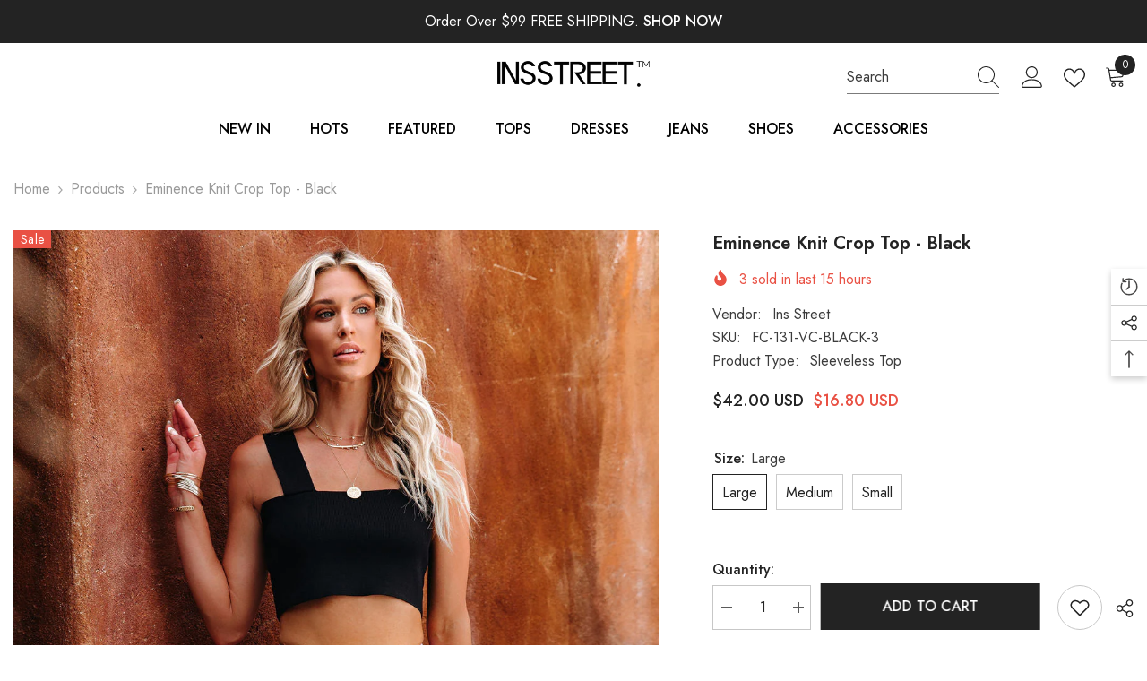

--- FILE ---
content_type: text/html; charset=utf-8
request_url: https://insstreet.com/products/eminence-knit-crop-top-black-1?variant=40162109620268&section_id=template--16687416213548__main
body_size: 16507
content:
<div id="shopify-section-template--16687416213548__main" class="shopify-section"><link href="//insstreet.com/cdn/shop/t/4/assets/component-product.css?v=121974951876806225111721375198" rel="stylesheet" type="text/css" media="all" />
<link href="//insstreet.com/cdn/shop/t/4/assets/component-price.css?v=113014100369699422931721375198" rel="stylesheet" type="text/css" media="all" />
<link href="//insstreet.com/cdn/shop/t/4/assets/component-badge.css?v=58385199191654577521721375197" rel="stylesheet" type="text/css" media="all" />
<link href="//insstreet.com/cdn/shop/t/4/assets/component-rte.css?v=82502160534158932881721375199" rel="stylesheet" type="text/css" media="all" />
<link href="//insstreet.com/cdn/shop/t/4/assets/component-share.css?v=23553761141326501681721375199" rel="stylesheet" type="text/css" media="all" />
<link href="//insstreet.com/cdn/shop/t/4/assets/component-tab.css?v=140244687997670630881721375199" rel="stylesheet" type="text/css" media="all" />
<link href="//insstreet.com/cdn/shop/t/4/assets/component-product-form.css?v=22444863787356217611721375198" rel="stylesheet" type="text/css" media="all" />
<link href="//insstreet.com/cdn/shop/t/4/assets/component-grid.css?v=14116691739327510611721375198" rel="stylesheet" type="text/css" media="all" />




    <style type="text/css">
    #ProductSection-template--16687416213548__main .productView-thumbnail .productView-thumbnail-link:after{
        padding-bottom: 148%;
    }

    #ProductSection-template--16687416213548__main .cursor-wrapper .counter {
        color: #191919;
    }

    #ProductSection-template--16687416213548__main .cursor-wrapper .counter #count-image:before {
        background-color: #191919;
    }

    #ProductSection-template--16687416213548__main .custom-cursor__inner .arrow:before,
    #ProductSection-template--16687416213548__main .custom-cursor__inner .arrow:after {
        background-color: #000000;
    }

    #ProductSection-template--16687416213548__main .tabs-contents .toggleLink,
    #ProductSection-template--16687416213548__main .tabs .tab .tab-title {
        font-size: 18px;
        font-weight: 600;
        text-transform: none;
        padding-top: 15px;
        padding-bottom: 15px;
    }

    

    

    @media (max-width: 1024px) {
        
    }

    @media (max-width: 550px) {
        #ProductSection-template--16687416213548__main .tabs-contents .toggleLink,
        #ProductSection-template--16687416213548__main .tabs .tab .tab-title {
            font-size: 16px;
        }
    }

    @media (max-width: 767px) {
        #ProductSection-template--16687416213548__main {
            padding-top: 0px;
            padding-bottom: 0px;
        }
        
        
        
    }

    @media (min-width: 1025px) {
        
    }

    @media (min-width: 768px) and (max-width: 1199px) {
        #ProductSection-template--16687416213548__main {
            padding-top: 0px;
            padding-bottom: 0px;
        }
    }

    @media (min-width: 1200px) {
        #ProductSection-template--16687416213548__main {
            padding-top: 0px;
            padding-bottom: 0px;
        }
    }
</style>
<script>
    window.product_inven_array_6813894836268 = {
        
            '40162109620268': '1000',
        
            '40162109653036': '1000',
        
            '40162109685804': '1000',
        
    };

    window.selling_array_6813894836268 = {
        
            '40162109620268': 'continue',
        
            '40162109653036': 'continue',
        
            '40162109685804': 'continue',
        
    };

    window.subtotal = {
        show: false,
        style: 1,
        text: `Add To Cart - [value]`
    };
  
    window.variant_image_group = 'false';
  
</script><link rel="stylesheet" href="//insstreet.com/cdn/shop/t/4/assets/component-fancybox.css?v=162524859697928915511721375197" media="print" onload="this.media='all'">
    <noscript><link href="//insstreet.com/cdn/shop/t/4/assets/component-fancybox.css?v=162524859697928915511721375197" rel="stylesheet" type="text/css" media="all" /></noscript><div class="vertical product-details product-default" data-section-id="template--16687416213548__main" data-section-type="product" id="ProductSection-template--16687416213548__main" data-has-combo="false" data-image-opo>
    
<div class="productView-moreItem moreItem-breadcrumb "
            style="--spacing-top: 10px;
            --spacing-bottom: 20px;
            --spacing-top-mb: 0px;
            --spacing-bottom-mb: 0px;
            --breadcrumb-bg:rgba(0,0,0,0);
            --breadcrumb-mb-bg: #f6f6f6;
            "
        >
            
                <div class="breadcrumb-bg">
            
                <div class="container">
                    

<link href="//insstreet.com/cdn/shop/t/4/assets/component-breadcrumb.css?v=20837817899444488451721375197" rel="stylesheet" type="text/css" media="all" /><breadcrumb-component class="breadcrumb-container style--line_clamp_1 scroll-trigger animate--slide-in" data-collection-title="" data-collection-all="/collections/all">
        <nav class="breadcrumb breadcrumb-left" role="navigation" aria-label="breadcrumbs">
        <a class="link home-link" href="/">Home</a><span class="separate" aria-hidden="true"><svg xmlns="http://www.w3.org/2000/svg" viewBox="0 0 24 24"><path d="M 7.75 1.34375 L 6.25 2.65625 L 14.65625 12 L 6.25 21.34375 L 7.75 22.65625 L 16.75 12.65625 L 17.34375 12 L 16.75 11.34375 Z"></path></svg></span>
                <span>Eminence Knit Crop Top - Black</span><span class="observe-element" style="width: 1px; height: 1px; background: transparent; display: inline-block; flex-shrink: 0;"></span>
        </nav>
    </breadcrumb-component>
    <script type="text/javascript">
        if (typeof breadcrumbComponentDeclare == 'undefined') {
            class BreadcrumbComponent extends HTMLElement {
                constructor() {
                    super();
                    this.firstPostCollection();
                    this.getCollection();
                }

                connectedCallback() {
                    this.firstLink = this.querySelector('.link.home-link')
                    this.lastLink = this.querySelector('.observe-element')
                    this.classList.add('initialized');
                    this.initObservers();
                }

                static createHandler(position = 'first', breadcrumb = null) {
                    const handler = (entries, observer) => {
                        entries.forEach(entry => {
                            if (breadcrumb == null) return observer.disconnect();
                            if (entry.isIntersecting ) {
                                breadcrumb.classList.add(`disable-${position}`);
                            } else {
                                breadcrumb.classList.remove(`disable-${position}`);
                            }
                        })
                    }
                    return handler;
                }

                initObservers() {
                    const scrollToFirstHandler = BreadcrumbComponent.createHandler('first', this);
                    const scrollToLastHandler = BreadcrumbComponent.createHandler('last', this);
                    
                    this.scrollToFirstObserver = new IntersectionObserver(scrollToFirstHandler, { threshold: 1 });
                    this.scrollToLastObserver = new IntersectionObserver(scrollToLastHandler, { threshold: 0.6 });

                    this.scrollToFirstObserver.observe(this.firstLink);
                    this.scrollToLastObserver.observe(this.lastLink);
                }

                firstPostCollection() {
                    if (!document.body.matches('.template-collection')) return;
                    this.postCollection(true);
                    this.checkCollection();
                }

                postCollection(showCollection) {
                    const title = this.dataset.collectionTitle ? this.dataset.collectionTitle : "Products";
                    let collection = {name: title, url: window.location.pathname, show: showCollection};
                    localStorage.setItem('_breadcrumb_collection', JSON.stringify(collection));
                }

                checkCollection() {
                    document.addEventListener("click", (event) => {
                        const target = event.target;
                        if (!target.matches('.card-link')) return;
                        target.closest('.shopify-section[id*="product-grid"]') == null ? this.postCollection(false) : this.postCollection(true);
                    });
                }

                getCollection() {
                    if (!document.body.matches('.template-product')) return;
                    const collection = JSON.parse(localStorage.getItem('_breadcrumb_collection'));
                    let checkCollection = document.referrer.indexOf('/collections/') !== -1 && (new URL(document.referrer)).pathname == collection.url && collection && collection.show ? true : false;
                    const breadcrumb = `<a class="breadcrumb-collection animate--text" href="${checkCollection ? collection.url : this.dataset.collectionAll}">${checkCollection ? collection.name : "Products"}</a><span class="separate animate--text" aria-hidden="true"><svg xmlns="http://www.w3.org/2000/svg" viewBox="0 0 24 24"><path d="M 7.75 1.34375 L 6.25 2.65625 L 14.65625 12 L 6.25 21.34375 L 7.75 22.65625 L 16.75 12.65625 L 17.34375 12 L 16.75 11.34375 Z"></path></svg></span>`;
                    this.querySelectorAll('.separate')[0]?.insertAdjacentHTML("afterend", breadcrumb);
                }
            }   

            window.addEventListener('load', () => {
                customElements.define('breadcrumb-component', BreadcrumbComponent);
            })

            var breadcrumbComponentDeclare = BreadcrumbComponent;
        }
    </script>
                </div>
            
                </div>
            
        </div>
    
    <div class="container productView-container">
        <div class="productView halo-productView layout-3 positionMainImage--left productView-sticky" data-product-handle="eminence-knit-crop-top-black-1"><div class="productView-top">
                    <div class="halo-productView-left productView-images clearfix scroll-trigger animate--fade-in" data-image-gallery><div class="cursor-wrapper handleMouseLeave">
                                <div class="custom-cursor custom-cursor__outer">
                                    <div class="custom-cursor custom-cursor__inner">
                                        <span class="arrow arrow-bar fadeIn"></span>
                                    </div>
                                </div>
                            </div><div class="productView-images-wrapper" data-video-popup>
                            <div class="productView-image-wrapper"><div class="productView-badge badge-left halo-productBadges halo-productBadges--left date-116237275 date1-1345"
        data-text-sale-badge="Sale"
        
        data-new-badge-number="30"
    ><span class="badge sale-badge" aria-hidden="true">Sale
</span></div>
<div class="productView-nav style-1 image-fit-unset" 
                                    data-image-gallery-main
                                    data-arrows-desk="false"
                                    data-arrows-mobi="true"
                                    data-counter-mobi="true"
                                    data-media-count="9"
                                ><div class="productView-image productView-image-adapt fit-unset" data-index="1">
                                                    <div class="productView-img-container product-single__media" data-media-id="22203541553196"
                                                        
                                                    >
                                                        <div 
                                                            class="media" 
                                                             
                                                             data-fancybox="images" href="//insstreet.com/cdn/shop/products/eminenceknitcroptopblack32.jpg?v=1648279402" 
                                                        >
                                                            <img id="product-featured-image-22203541553196"
                                                                srcset="//insstreet.com/cdn/shop/products/eminenceknitcroptopblack32.jpg?v=1648279402"
                                                                src="//insstreet.com/cdn/shop/products/eminenceknitcroptopblack32.jpg?v=1648279402"
                                                                data-src="//insstreet.com/cdn/shop/products/eminenceknitcroptopblack32.jpg?v=1648279402"
                                                                alt="Eminence Knit Crop Top - Black Ins Street"
                                                                sizes="(min-width: 2000px) 1500px, (min-width: 1200px) 1200px, (min-width: 768px) calc((100vw - 30px) / 2), calc(100vw - 20px)"
                                                                width="1024"
                                                                height="1280"
                                                                data-sizes="auto"
                                                                data-main-image
                                                                data-index="1"
                                                                data-cursor-image
                                                                
                                                            /></div>
                                                    </div>
                                                </div><div class="productView-image productView-image-adapt fit-unset" data-index="2">
                                                    <div class="productView-img-container product-single__media" data-media-id="22203541585964"
                                                        
                                                    >
                                                        <div 
                                                            class="media" 
                                                             
                                                             data-fancybox="images" href="//insstreet.com/cdn/shop/products/eminenceknitcroptopblack22.jpg?v=1648279402" 
                                                        >
                                                            <img id="product-featured-image-22203541585964"
                                                                data-srcset="//insstreet.com/cdn/shop/products/eminenceknitcroptopblack22.jpg?v=1648279402"
                                                                
                                                                data-src="//insstreet.com/cdn/shop/products/eminenceknitcroptopblack22.jpg?v=1648279402"
                                                                alt="Eminence Knit Crop Top - Black Ins Street"
                                                                sizes="(min-width: 2000px) 1500px, (min-width: 1200px) 1200px, (min-width: 768px) calc((100vw - 30px) / 2), calc(100vw - 20px)"
                                                                width="1024"
                                                                height="1280"
                                                                data-sizes="auto"
                                                                data-main-image
                                                                data-index="2"
                                                                data-cursor-image
                                                                class="lazyload" loading="lazy"
                                                            /><span class="data-lazy-loading"></span></div>
                                                    </div>
                                                </div><div class="productView-image productView-image-adapt fit-unset" data-index="3">
                                                    <div class="productView-img-container product-single__media" data-media-id="22203541618732"
                                                        
                                                    >
                                                        <div 
                                                            class="media" 
                                                             
                                                             data-fancybox="images" href="//insstreet.com/cdn/shop/products/eminenceknitcroptopblack40.jpg?v=1648279402" 
                                                        >
                                                            <img id="product-featured-image-22203541618732"
                                                                data-srcset="//insstreet.com/cdn/shop/products/eminenceknitcroptopblack40.jpg?v=1648279402"
                                                                
                                                                data-src="//insstreet.com/cdn/shop/products/eminenceknitcroptopblack40.jpg?v=1648279402"
                                                                alt="Eminence Knit Crop Top - Black Ins Street"
                                                                sizes="(min-width: 2000px) 1500px, (min-width: 1200px) 1200px, (min-width: 768px) calc((100vw - 30px) / 2), calc(100vw - 20px)"
                                                                width="1024"
                                                                height="1280"
                                                                data-sizes="auto"
                                                                data-main-image
                                                                data-index="3"
                                                                data-cursor-image
                                                                class="lazyload" loading="lazy"
                                                            /><span class="data-lazy-loading"></span></div>
                                                    </div>
                                                </div><div class="productView-image productView-image-adapt fit-unset" data-index="4">
                                                    <div class="productView-img-container product-single__media" data-media-id="22203541651500"
                                                        
                                                    >
                                                        <div 
                                                            class="media" 
                                                             
                                                             data-fancybox="images" href="//insstreet.com/cdn/shop/products/eminenceknitcroptopblack38.jpg?v=1648279402" 
                                                        >
                                                            <img id="product-featured-image-22203541651500"
                                                                data-srcset="//insstreet.com/cdn/shop/products/eminenceknitcroptopblack38.jpg?v=1648279402"
                                                                
                                                                data-src="//insstreet.com/cdn/shop/products/eminenceknitcroptopblack38.jpg?v=1648279402"
                                                                alt="Eminence Knit Crop Top - Black Ins Street"
                                                                sizes="(min-width: 2000px) 1500px, (min-width: 1200px) 1200px, (min-width: 768px) calc((100vw - 30px) / 2), calc(100vw - 20px)"
                                                                width="1024"
                                                                height="1280"
                                                                data-sizes="auto"
                                                                data-main-image
                                                                data-index="4"
                                                                data-cursor-image
                                                                class="lazyload" loading="lazy"
                                                            /><span class="data-lazy-loading"></span></div>
                                                    </div>
                                                </div><div class="productView-image productView-image-adapt fit-unset" data-index="5">
                                                    <div class="productView-img-container product-single__media" data-media-id="22203541684268"
                                                        
                                                    >
                                                        <div 
                                                            class="media" 
                                                             
                                                             data-fancybox="images" href="//insstreet.com/cdn/shop/products/eminenceknitcroptopblack26.jpg?v=1648279402" 
                                                        >
                                                            <img id="product-featured-image-22203541684268"
                                                                data-srcset="//insstreet.com/cdn/shop/products/eminenceknitcroptopblack26.jpg?v=1648279402"
                                                                
                                                                data-src="//insstreet.com/cdn/shop/products/eminenceknitcroptopblack26.jpg?v=1648279402"
                                                                alt="Eminence Knit Crop Top - Black Ins Street"
                                                                sizes="(min-width: 2000px) 1500px, (min-width: 1200px) 1200px, (min-width: 768px) calc((100vw - 30px) / 2), calc(100vw - 20px)"
                                                                width="1024"
                                                                height="1280"
                                                                data-sizes="auto"
                                                                data-main-image
                                                                data-index="5"
                                                                data-cursor-image
                                                                class="lazyload" loading="lazy"
                                                            /><span class="data-lazy-loading"></span></div>
                                                    </div>
                                                </div><div class="productView-image productView-image-adapt fit-unset" data-index="6">
                                                    <div class="productView-img-container product-single__media" data-media-id="22203541717036"
                                                        
                                                    >
                                                        <div 
                                                            class="media" 
                                                             
                                                             data-fancybox="images" href="//insstreet.com/cdn/shop/products/eminenceknitcroptopblack16.jpg?v=1648279402" 
                                                        >
                                                            <img id="product-featured-image-22203541717036"
                                                                data-srcset="//insstreet.com/cdn/shop/products/eminenceknitcroptopblack16.jpg?v=1648279402"
                                                                
                                                                data-src="//insstreet.com/cdn/shop/products/eminenceknitcroptopblack16.jpg?v=1648279402"
                                                                alt="Eminence Knit Crop Top - Black Ins Street"
                                                                sizes="(min-width: 2000px) 1500px, (min-width: 1200px) 1200px, (min-width: 768px) calc((100vw - 30px) / 2), calc(100vw - 20px)"
                                                                width="1024"
                                                                height="1280"
                                                                data-sizes="auto"
                                                                data-main-image
                                                                data-index="6"
                                                                data-cursor-image
                                                                class="lazyload" loading="lazy"
                                                            /><span class="data-lazy-loading"></span></div>
                                                    </div>
                                                </div><div class="productView-image productView-image-adapt fit-unset" data-index="7">
                                                    <div class="productView-img-container product-single__media" data-media-id="22203541749804"
                                                        
                                                    >
                                                        <div 
                                                            class="media" 
                                                             
                                                             data-fancybox="images" href="//insstreet.com/cdn/shop/products/eminenceknitcroptopblack3.jpg?v=1648279402" 
                                                        >
                                                            <img id="product-featured-image-22203541749804"
                                                                data-srcset="//insstreet.com/cdn/shop/products/eminenceknitcroptopblack3.jpg?v=1648279402"
                                                                
                                                                data-src="//insstreet.com/cdn/shop/products/eminenceknitcroptopblack3.jpg?v=1648279402"
                                                                alt="Eminence Knit Crop Top - Black Ins Street"
                                                                sizes="(min-width: 2000px) 1500px, (min-width: 1200px) 1200px, (min-width: 768px) calc((100vw - 30px) / 2), calc(100vw - 20px)"
                                                                width="1024"
                                                                height="1280"
                                                                data-sizes="auto"
                                                                data-main-image
                                                                data-index="7"
                                                                data-cursor-image
                                                                class="lazyload" loading="lazy"
                                                            /><span class="data-lazy-loading"></span></div>
                                                    </div>
                                                </div><div class="productView-image productView-image-adapt fit-unset" data-index="8">
                                                    <div class="productView-img-container product-single__media" data-media-id="22203541782572"
                                                        
                                                    >
                                                        <div 
                                                            class="media" 
                                                             
                                                             data-fancybox="images" href="//insstreet.com/cdn/shop/products/eminenceknitcroptopblack30.jpg?v=1648279402" 
                                                        >
                                                            <img id="product-featured-image-22203541782572"
                                                                data-srcset="//insstreet.com/cdn/shop/products/eminenceknitcroptopblack30.jpg?v=1648279402"
                                                                
                                                                data-src="//insstreet.com/cdn/shop/products/eminenceknitcroptopblack30.jpg?v=1648279402"
                                                                alt="Eminence Knit Crop Top - Black Ins Street"
                                                                sizes="(min-width: 2000px) 1500px, (min-width: 1200px) 1200px, (min-width: 768px) calc((100vw - 30px) / 2), calc(100vw - 20px)"
                                                                width="1024"
                                                                height="1280"
                                                                data-sizes="auto"
                                                                data-main-image
                                                                data-index="8"
                                                                data-cursor-image
                                                                class="lazyload" loading="lazy"
                                                            /><span class="data-lazy-loading"></span></div>
                                                    </div>
                                                </div><div class="productView-image productView-image-adapt fit-unset" data-index="9">
                                                    <div class="productView-img-container product-single__media" data-media-id="22203541815340"
                                                        
                                                    >
                                                        <div 
                                                            class="media" 
                                                             
                                                             data-fancybox="images" href="//insstreet.com/cdn/shop/products/eminenceknitcroptopblack34.jpg?v=1648279402" 
                                                        >
                                                            <img id="product-featured-image-22203541815340"
                                                                data-srcset="//insstreet.com/cdn/shop/products/eminenceknitcroptopblack34.jpg?v=1648279402"
                                                                
                                                                data-src="//insstreet.com/cdn/shop/products/eminenceknitcroptopblack34.jpg?v=1648279402"
                                                                alt="Eminence Knit Crop Top - Black Ins Street"
                                                                sizes="(min-width: 2000px) 1500px, (min-width: 1200px) 1200px, (min-width: 768px) calc((100vw - 30px) / 2), calc(100vw - 20px)"
                                                                width="1024"
                                                                height="1280"
                                                                data-sizes="auto"
                                                                data-main-image
                                                                data-index="9"
                                                                data-cursor-image
                                                                class="lazyload" loading="lazy"
                                                            /><span class="data-lazy-loading"></span></div>
                                                    </div>
                                                </div></div><div class="productView-videoPopup"></div><div class="productView-iconZoom">
                                        <svg  class="icon icon-zoom-1" xmlns="http://www.w3.org/2000/svg" aria-hidden="true" focusable="false" role="presentation" viewBox="0 0 448 512"><path d="M416 176V86.63L246.6 256L416 425.4V336c0-8.844 7.156-16 16-16s16 7.156 16 16v128c0 8.844-7.156 16-16 16h-128c-8.844 0-16-7.156-16-16s7.156-16 16-16h89.38L224 278.6L54.63 448H144C152.8 448 160 455.2 160 464S152.8 480 144 480h-128C7.156 480 0 472.8 0 464v-128C0 327.2 7.156 320 16 320S32 327.2 32 336v89.38L201.4 256L32 86.63V176C32 184.8 24.84 192 16 192S0 184.8 0 176v-128C0 39.16 7.156 32 16 32h128C152.8 32 160 39.16 160 48S152.8 64 144 64H54.63L224 233.4L393.4 64H304C295.2 64 288 56.84 288 48S295.2 32 304 32h128C440.8 32 448 39.16 448 48v128C448 184.8 440.8 192 432 192S416 184.8 416 176z"></path></svg>
                                    </div></div><div class="productView-thumbnail-wrapper">
                                    <div class="productView-for clearfix" data-max-thumbnail-to-show="4"><div class="productView-thumbnail" data-media-id="template--16687416213548__main-22203541553196">
                                                        <div class="productView-thumbnail-link" data-image="//insstreet.com/cdn/shop/products/eminenceknitcroptopblack32_large.jpg?v=1648279402">
                                                            <img srcset="//insstreet.com/cdn/shop/products/eminenceknitcroptopblack32_medium.jpg?v=1648279402" src="//insstreet.com/cdn/shop/products/eminenceknitcroptopblack32_medium.jpg?v=1648279402" alt="Eminence Knit Crop Top - Black Ins Street"  /></div>
                                                    </div><div class="productView-thumbnail" data-media-id="template--16687416213548__main-22203541585964">
                                                        <div class="productView-thumbnail-link" data-image="//insstreet.com/cdn/shop/products/eminenceknitcroptopblack22_large.jpg?v=1648279402">
                                                            <img srcset="//insstreet.com/cdn/shop/products/eminenceknitcroptopblack22_medium.jpg?v=1648279402" src="//insstreet.com/cdn/shop/products/eminenceknitcroptopblack22_medium.jpg?v=1648279402" alt="Eminence Knit Crop Top - Black Ins Street"  /></div>
                                                    </div><div class="productView-thumbnail" data-media-id="template--16687416213548__main-22203541618732">
                                                        <div class="productView-thumbnail-link" data-image="//insstreet.com/cdn/shop/products/eminenceknitcroptopblack40_large.jpg?v=1648279402">
                                                            <img srcset="//insstreet.com/cdn/shop/products/eminenceknitcroptopblack40_medium.jpg?v=1648279402" src="//insstreet.com/cdn/shop/products/eminenceknitcroptopblack40_medium.jpg?v=1648279402" alt="Eminence Knit Crop Top - Black Ins Street"  /></div>
                                                    </div><div class="productView-thumbnail" data-media-id="template--16687416213548__main-22203541651500">
                                                        <div class="productView-thumbnail-link" data-image="//insstreet.com/cdn/shop/products/eminenceknitcroptopblack38_large.jpg?v=1648279402">
                                                            <img srcset="//insstreet.com/cdn/shop/products/eminenceknitcroptopblack38_medium.jpg?v=1648279402" src="//insstreet.com/cdn/shop/products/eminenceknitcroptopblack38_medium.jpg?v=1648279402" alt="Eminence Knit Crop Top - Black Ins Street"  /></div>
                                                    </div><div class="productView-thumbnail" data-media-id="template--16687416213548__main-22203541684268">
                                                        <div class="productView-thumbnail-link" data-image="//insstreet.com/cdn/shop/products/eminenceknitcroptopblack26_large.jpg?v=1648279402">
                                                            <img data-srcset="//insstreet.com/cdn/shop/products/eminenceknitcroptopblack26_medium.jpg?v=1648279402"  alt="Eminence Knit Crop Top - Black Ins Street" class="lazyload" loading="lazy" /><span class="data-lazy-loading"></span></div>
                                                    </div><div class="productView-thumbnail" data-media-id="template--16687416213548__main-22203541717036">
                                                        <div class="productView-thumbnail-link" data-image="//insstreet.com/cdn/shop/products/eminenceknitcroptopblack16_large.jpg?v=1648279402">
                                                            <img data-srcset="//insstreet.com/cdn/shop/products/eminenceknitcroptopblack16_medium.jpg?v=1648279402"  alt="Eminence Knit Crop Top - Black Ins Street" class="lazyload" loading="lazy" /><span class="data-lazy-loading"></span></div>
                                                    </div><div class="productView-thumbnail" data-media-id="template--16687416213548__main-22203541749804">
                                                        <div class="productView-thumbnail-link" data-image="//insstreet.com/cdn/shop/products/eminenceknitcroptopblack3_large.jpg?v=1648279402">
                                                            <img data-srcset="//insstreet.com/cdn/shop/products/eminenceknitcroptopblack3_medium.jpg?v=1648279402"  alt="Eminence Knit Crop Top - Black Ins Street" class="lazyload" loading="lazy" /><span class="data-lazy-loading"></span></div>
                                                    </div><div class="productView-thumbnail" data-media-id="template--16687416213548__main-22203541782572">
                                                        <div class="productView-thumbnail-link" data-image="//insstreet.com/cdn/shop/products/eminenceknitcroptopblack30_large.jpg?v=1648279402">
                                                            <img data-srcset="//insstreet.com/cdn/shop/products/eminenceknitcroptopblack30_medium.jpg?v=1648279402"  alt="Eminence Knit Crop Top - Black Ins Street" class="lazyload" loading="lazy" /><span class="data-lazy-loading"></span></div>
                                                    </div><div class="productView-thumbnail" data-media-id="template--16687416213548__main-22203541815340">
                                                        <div class="productView-thumbnail-link" data-image="//insstreet.com/cdn/shop/products/eminenceknitcroptopblack34_large.jpg?v=1648279402">
                                                            <img data-srcset="//insstreet.com/cdn/shop/products/eminenceknitcroptopblack34_medium.jpg?v=1648279402"  alt="Eminence Knit Crop Top - Black Ins Street" class="lazyload" loading="lazy" /><span class="data-lazy-loading"></span></div>
                                                    </div></div>
                                </div></div>
                    </div>
                    <div class="halo-productView-right productView-details clearfix">
                        <div class="productView-product clearfix"><div class="productView-moreItem scroll-trigger animate--slide-in"
                                            style="--spacing-top: 0px;
                                            --spacing-bottom: 10px"
                                        >
                                            <h1 class="productView-title" style="--color-title: #232323;--fontsize-text: 20px;--fontsize-mb-text: 18px;"><span>Eminence Knit Crop Top - Black</span></h1>
                                        </div><div class="productView-moreItem scroll-trigger animate--slide-in"
                                                style="--spacing-top: 0px;
                                                --spacing-bottom: 14px;
                                                --color-text-sold-in: #e95144"
                                            >
                                                <div class="productView-meta clearfix"><div class="productView-soldProduct" data-sold-out-product data-item="3,5,6,7,8,10,12,15" data-hours="10,15,16,17,18,20,25,35" style="display: none;">
    <svg class="icon icon-fire-2" viewBox="0 0 384 512"><path d="M216 23.858c0-23.802-30.653-32.765-44.149-13.038C48 191.851 224 200 224 288c0 35.629-29.114 64.458-64.85 63.994C123.98 351.538 96 322.22 96 287.046v-85.51c0-21.703-26.471-32.225-41.432-16.504C27.801 213.158 0 261.332 0 320c0 105.869 86.131 192 192 192s192-86.131 192-192c0-170.29-168-193.003-168-296.142z"></path></svg>
    <span class="text">
        <span data-sold-out-number>2</span>
        sold in last
        <span data-sold-out-hours>8</span>
        hours
    </span>
</div>
</div>
                                            </div><div class="productView-moreItem scroll-trigger animate--slide-in"
                                                style="--spacing-top: 0px;
                                                --spacing-bottom: 18px"
                                            >
                                                <div class="productView-info" style="--color-border: #e6e6e6"><div class="productView-info-item">
            <span class="productView-info-name">
                Vendor:
            </span>
            <span class="productView-info-value"><a href="/collections/vendors?q=Ins%20Street" title="Ins Street">Ins Street</a></span>
        </div><div class="productView-info-item" data-sku >
            <span class="productView-info-name">
                SKU:
            </span>
            <span class="productView-info-value">FC-131-VC-BLACK-3</span>
        </div><div class="productView-info-item">
            <span class="productView-info-name">
                Product Type:
            </span>
            <span class="productView-info-value">
                Sleeveless Top
            </span>
        </div></div>
                                            </div>
                                        <div class="productView-moreItem scroll-trigger animate--slide-in"
                                            style="--spacing-top: 0px;
                                            --spacing-bottom: 17px;
                                            --fontsize-text: 18px"
                                        >
                                            
                                                <div class="productView-price no-js-hidden clearfix" id="product-price-6813894836268"><div class="price price--medium price--on-sale ">
    <dl><div class="price__regular"><dd class="price__last"><span class="price-item price-item--regular"><span class="notranslate ht-money">$16.80 USD</span></span></dd>
        </div>
        <div class="price__sale"><dd class="price__compare" data-compare="4200"><s class="price-item price-item--regular"><span class="notranslate ht-money">$42.00 USD</span></s></dd><dd class="price__last" data-last="1680"><span class="price-item price-item--sale"><span class="notranslate ht-money">$16.80 USD</span></span></dd></div>
        <small class="unit-price caption hidden">
            <dt class="visually-hidden">Unit price</dt>
            <dd class="price__last"><span></span><span aria-hidden="true">/</span><span class="visually-hidden">&nbsp;per&nbsp;</span><span></span></dd>
        </small>
    </dl>
</div>
</div>
                                            
                                        </div>
                                            <div class="productView-moreItem scroll-trigger animate--slide-in"
    style="--spacing-top: 0px;
    --spacing-bottom: 8px;
    --color-text: "
>
    <div class="productView-hotStock style-2 is-hide" data-hot-stock="20" 3 ><span class="hotStock-text">
                Please hurry! Only 1000 left in stock
            </span>
            <div class="hotStock-progress">
                <span class="hotStock-progress-item"></span>
            </div></div>
</div>

                                        

                                            <div class="productView-moreItem productView-moreItem-product-variant scroll-trigger animate--slide-in"
                                                style="--spacing-top: 0px;
                                                --spacing-bottom: 0px"
                                            ><div class="productView-options" style="--color-border: #e6e6e6" data-lang="en" data-default-lang="us"><div class="productView-variants halo-productOptions" id="product-option-6813894836268"  data-type="button"><variant-radios class="no-js-hidden product-option has-default" data-product="6813894836268" data-section="template--16687416213548__main" data-url="/products/eminence-knit-crop-top-black-1"><fieldset class="js product-form__input clearfix" data-product-attribute="set-rectangle" data-option-index="0">
                            <legend class="form__label">
                                Size:
                                <span data-header-option>
                                    Large
                                </span>
                            </legend><input class="product-form__radio" type="radio" id="option-6813894836268-Size-0"
                                        name="Size"
                                        value="Large"
                                        checked
                                        
                                        data-variant-id="40162109620268"
                                    ><label class="product-form__label available" for="option-6813894836268-Size-0" data-variant-id="40162109620268">
                                            <span class="text">Large</span>
                                        </label><input class="product-form__radio" type="radio" id="option-6813894836268-Size-1"
                                        name="Size"
                                        value="Medium"
                                        
                                        
                                        data-variant-id="40162109653036"
                                    ><label class="product-form__label available" for="option-6813894836268-Size-1" data-variant-id="40162109653036">
                                            <span class="text">Medium</span>
                                        </label><input class="product-form__radio" type="radio" id="option-6813894836268-Size-2"
                                        name="Size"
                                        value="Small"
                                        
                                        
                                        data-variant-id="40162109685804"
                                    ><label class="product-form__label available" for="option-6813894836268-Size-2" data-variant-id="40162109685804">
                                            <span class="text">Small</span>
                                        </label></fieldset><script type="application/json">
                        [{"id":40162109620268,"title":"Large","option1":"Large","option2":null,"option3":null,"sku":"FC-131-VC-BLACK-3","requires_shipping":true,"taxable":true,"featured_image":null,"available":true,"name":"Eminence Knit Crop Top - Black - Large","public_title":"Large","options":["Large"],"price":1680,"weight":0,"compare_at_price":4200,"inventory_management":"shopify","barcode":null,"requires_selling_plan":false,"selling_plan_allocations":[]},{"id":40162109653036,"title":"Medium","option1":"Medium","option2":null,"option3":null,"sku":"FC-131-VC-BLACK-2","requires_shipping":true,"taxable":true,"featured_image":null,"available":true,"name":"Eminence Knit Crop Top - Black - Medium","public_title":"Medium","options":["Medium"],"price":1680,"weight":0,"compare_at_price":4200,"inventory_management":"shopify","barcode":null,"requires_selling_plan":false,"selling_plan_allocations":[]},{"id":40162109685804,"title":"Small","option1":"Small","option2":null,"option3":null,"sku":"FC-131-VC-BLACK-1","requires_shipping":true,"taxable":true,"featured_image":null,"available":true,"name":"Eminence Knit Crop Top - Black - Small","public_title":"Small","options":["Small"],"price":1680,"weight":0,"compare_at_price":4200,"inventory_management":"shopify","barcode":null,"requires_selling_plan":false,"selling_plan_allocations":[]}]
                    </script>
                </variant-radios></div>
        <noscript>
            <div class="product-form__input">
                <label class="form__label" for="Variants-template--16687416213548__main">
                    Product variants
                </label>
                <div class="select">
                <select name="id" id="Variants-template--16687416213548__main" class="select__select" form="product-form"><option
                            selected="selected"
                            
                            value="40162109620268"
                        >
                            Large

                            - $16.80
                        </option><option
                            
                            
                            value="40162109653036"
                        >
                            Medium

                            - $16.80
                        </option><option
                            
                            
                            value="40162109685804"
                        >
                            Small

                            - $16.80
                        </option></select>
            </div>
          </div>
        </noscript></div>
                                            </div>
                                        
<div class="productView-moreItem scroll-trigger animate--slide-in"
                                            style="--spacing-top: 0px;
                                            --spacing-bottom: 12px"
                                        >
                                            
                                        </div>


                                            <div class="productView-moreItem scroll-trigger animate--slide-in"
                                                style="--spacing-top: 0px;
                                                --spacing-bottom: 22px"
                                            >
                                                <div class="productView-perks"></div>
                                            </div>
                                        

                                            <div class="productView-moreItem"
                                                style="--spacing-top: 0px;
                                                --spacing-bottom: 15px"
                                            >
                                                <div class="productView-buttons"><form method="post" action="/cart/add" id="product-form-installment-6813894836268" accept-charset="UTF-8" class="installment caption-large" enctype="multipart/form-data"><input type="hidden" name="form_type" value="product" /><input type="hidden" name="utf8" value="✓" /><input type="hidden" name="id" value="40162109620268">
        
<input type="hidden" name="product-id" value="6813894836268" /><input type="hidden" name="section-id" value="template--16687416213548__main" /></form><product-form class="productView-form product-form"><form method="post" action="/cart/add" id="product-form-6813894836268" accept-charset="UTF-8" class="form" enctype="multipart/form-data" novalidate="novalidate" data-type="add-to-cart-form"><input type="hidden" name="form_type" value="product" /><input type="hidden" name="utf8" value="✓" /><div class="productView-group"><div class="pvGroup-row"><quantity-input class="productView-quantity quantity__group quantity__group--1 quantity__style--1 clearfix">
	    <label class="form-label quantity__label" for="quantity-6813894836268">
	        Quantity:
	    </label>
	    <div class="quantity__container">
		    <button type="button" name="minus" class="minus btn-quantity">
		    	<span class="visually-hidden">Decrease quantity for Eminence Knit Crop Top - Black</span>
		    </button>
		    <input class="form-input quantity__input" type="number" name="quantity" min="1" value="1" inputmode="numeric" pattern="[0-9]*" id="quantity-6813894836268" data-product="6813894836268" data-price="1680">
		    <button type="button" name="plus" class="plus btn-quantity">
		    	<span class="visually-hidden">Increase quantity for Eminence Knit Crop Top - Black</span>
		    </button>
	    </div>
	</quantity-input>
<div class="productView-groupTop">
                        <div class="productView-action scroll-trigger animate--slide-in" style="--atc-color: #ffffff;--atc-bg-color: #232323;--atc-border-color: #232323;--atc-color-hover: #232323;--atc-bg-color-hover: #ffffff;--atc-border-color-hover: #232323">
                            <input type="hidden" name="id" value="40162109620268">
                            <div class="product-form__buttons"><button type="submit" name="add" data-btn-addToCart data-inventory-quantity="1000" data-available="false" class="product-form__submit button button--primary an-horizontal-shaking" id="product-add-to-cart">Add to cart
</button></div>
                        </div><div class="productView-wishlist clearfix scroll-trigger animate--slide-in">
                                <a data-wishlist href="#" data-wishlist-handle="eminence-knit-crop-top-black-1" data-product-id="6813894836268"><span class="visually-hidden">Add to wishlist</span><svg xmlns="http://www.w3.org/2000/svg" viewBox="0 0 32 32" aria-hidden="true" focusable="false" role="presentation" class="icon icon-wishlist"><path d="M 9.5 5 C 5.363281 5 2 8.402344 2 12.5 C 2 13.929688 2.648438 15.167969 3.25 16.0625 C 3.851563 16.957031 4.46875 17.53125 4.46875 17.53125 L 15.28125 28.375 L 16 29.09375 L 16.71875 28.375 L 27.53125 17.53125 C 27.53125 17.53125 30 15.355469 30 12.5 C 30 8.402344 26.636719 5 22.5 5 C 19.066406 5 16.855469 7.066406 16 7.9375 C 15.144531 7.066406 12.933594 5 9.5 5 Z M 9.5 7 C 12.488281 7 15.25 9.90625 15.25 9.90625 L 16 10.75 L 16.75 9.90625 C 16.75 9.90625 19.511719 7 22.5 7 C 25.542969 7 28 9.496094 28 12.5 C 28 14.042969 26.125 16.125 26.125 16.125 L 16 26.25 L 5.875 16.125 C 5.875 16.125 5.390625 15.660156 4.90625 14.9375 C 4.421875 14.214844 4 13.273438 4 12.5 C 4 9.496094 6.457031 7 9.5 7 Z"/></svg></a>
                            </div><share-button class="share-button halo-socialShare productView-share style-2"><div class="share-content scroll-trigger animate--fade-in">
            <button class="share-button__button button"><svg class="icon" viewBox="0 0 227.216 227.216"><path d="M175.897,141.476c-13.249,0-25.11,6.044-32.98,15.518l-51.194-29.066c1.592-4.48,2.467-9.297,2.467-14.317c0-5.019-0.875-9.836-2.467-14.316l51.19-29.073c7.869,9.477,19.732,15.523,32.982,15.523c23.634,0,42.862-19.235,42.862-42.879C218.759,19.229,199.531,0,175.897,0C152.26,0,133.03,19.229,133.03,42.865c0,5.02,0.874,9.838,2.467,14.319L84.304,86.258c-7.869-9.472-19.729-15.514-32.975-15.514c-23.64,0-42.873,19.229-42.873,42.866c0,23.636,19.233,42.865,42.873,42.865c13.246,0,25.105-6.042,32.974-15.513l51.194,29.067c-1.593,4.481-2.468,9.3-2.468,14.321c0,23.636,19.23,42.865,42.867,42.865c23.634,0,42.862-19.23,42.862-42.865C218.759,160.71,199.531,141.476,175.897,141.476z M175.897,15c15.363,0,27.862,12.5,27.862,27.865c0,15.373-12.499,27.879-27.862,27.879c-15.366,0-27.867-12.506-27.867-27.879C148.03,27.5,160.531,15,175.897,15z M51.33,141.476c-15.369,0-27.873-12.501-27.873-27.865c0-15.366,12.504-27.866,27.873-27.866c15.363,0,27.861,12.5,27.861,27.866C79.191,128.975,66.692,141.476,51.33,141.476z M175.897,212.216c-15.366,0-27.867-12.501-27.867-27.865c0-15.37,12.501-27.875,27.867-27.875c15.363,0,27.862,12.505,27.862,27.875C203.759,199.715,191.26,212.216,175.897,212.216z"></path></svg> <span>Share</span></button>
            <div class="share-button__fallback">
                <div class="share-header">
                    <h2 class="share-title"><span>Share</span></h2>
                    <button type="button" class="share-button__close" aria-label="Close"><svg xmlns="http://www.w3.org/2000/svg" viewBox="0 0 48 48" ><path d="M 38.982422 6.9707031 A 2.0002 2.0002 0 0 0 37.585938 7.5859375 L 24 21.171875 L 10.414062 7.5859375 A 2.0002 2.0002 0 0 0 8.9785156 6.9804688 A 2.0002 2.0002 0 0 0 7.5859375 10.414062 L 21.171875 24 L 7.5859375 37.585938 A 2.0002 2.0002 0 1 0 10.414062 40.414062 L 24 26.828125 L 37.585938 40.414062 A 2.0002 2.0002 0 1 0 40.414062 37.585938 L 26.828125 24 L 40.414062 10.414062 A 2.0002 2.0002 0 0 0 38.982422 6.9707031 z"/></svg><span>Close</span></button>
                </div>
                <div class="wrapper-content">
                    <label class="form-label">Copy link</label>
                    <div class="share-group">
                        <div class="form-field">
                            <input type="text" class="field__input" id="url" value="https://insstreet.com/products/eminence-knit-crop-top-black-1" placeholder="Link" data-url="https://insstreet.com/products/eminence-knit-crop-top-black-1" onclick="this.select();" readonly>
                            <label class="field__label hiddenLabels" for="url">Link</label>
                        </div>
                        <button class="button button--primary button-copy"><svg class="icon icon-clipboard" width="11" height="13" fill="none" xmlns="http://www.w3.org/2000/svg" aria-hidden="true" focusable="false"><path fill-rule="evenodd" clip-rule="evenodd" d="M2 1a1 1 0 011-1h7a1 1 0 011 1v9a1 1 0 01-1 1V1H2zM1 2a1 1 0 00-1 1v9a1 1 0 001 1h7a1 1 0 001-1V3a1 1 0 00-1-1H1zm0 10V3h7v9H1z" fill="currentColor"/></svg>
 Copy link</button>
                    </div>
                    <span id="ShareMessage-6813894836268" class="share-button__message hidden" role="status" aria-hidden="true">Link copied to clipboard!</span><div class="share_toolbox clearfix"><label class="form-label">Share</label> <ul class="social-share"><li class="social-share__item"><a class="facebook" href="https://www.facebook.com/sharer/sharer.php?u=https://insstreet.com/products/eminence-knit-crop-top-black-1" title='Facebook' data-no-instant rel="noopener noreferrer nofollow" target="_blank"><svg aria-hidden="true" focusable="false" role="presentation" xmlns="http://www.w3.org/2000/svg" viewBox="0 0 320 512" class="icon icon-facebook"><path d="M279.14 288l14.22-92.66h-88.91v-60.13c0-25.35 12.42-50.06 52.24-50.06h40.42V6.26S260.43 0 225.36 0c-73.22 0-121.08 44.38-121.08 124.72v70.62H22.89V288h81.39v224h100.17V288z"></path></svg></a></li><li class="social-share__item"><a class="twitter" href="http://twitter.com/share?text=Eminence%20Knit%20Crop%20Top%20-%20Black&amp;url=https://insstreet.com/products/eminence-knit-crop-top-black-1" title='Twitter' data-no-instant rel="noopener noreferrer nofollow" target="_blank"><svg aria-hidden="true" focusable="false" role="presentation" class="icon icon-twitter" viewBox="0 0 35 35">
<path d="M20.3306 15.2794L31.4059 3H28.7809L19.1669 13.6616L11.4844 3H2.625L14.2406 19.124L2.625 32H5.25L15.4044 20.7397L23.5178 32H32.3772L20.3306 15.2794ZM16.7366 19.2649L15.5597 17.6595L6.195 4.885H10.2266L17.7822 15.1945L18.9591 16.7999L28.7831 30.202H24.7516L16.7366 19.2649Z"></path>
</svg>
</a></li><li class="social-share__item"><a class="pinterest" href="http://pinterest.com/pin/create/button/?url=https://insstreet.com/products/eminence-knit-crop-top-black-1&amp;media=http://insstreet.com/cdn/shop/products/eminenceknitcroptopblack32.jpg?crop=center&height=1024&v=1648279402&width=1024&amp;description=Eminence%20Knit%20Crop%20Top%20-%20Black" title='Pinterest' data-no-instant rel="noopener noreferrer nofollow" target="_blank"><svg aria-hidden="true" focusable="false" role="presentation" class="icon icon-pinterest" viewBox="0 0 17 18"><path d="M8.48.58a8.42 8.42 0 015.9 2.45 8.42 8.42 0 011.33 10.08 8.28 8.28 0 01-7.23 4.16 8.5 8.5 0 01-2.37-.32c.42-.68.7-1.29.85-1.8l.59-2.29c.14.28.41.52.8.73.4.2.8.31 1.24.31.87 0 1.65-.25 2.34-.75a4.87 4.87 0 001.6-2.05 7.3 7.3 0 00.56-2.93c0-1.3-.5-2.41-1.49-3.36a5.27 5.27 0 00-3.8-1.43c-.93 0-1.8.16-2.58.48A5.23 5.23 0 002.85 8.6c0 .75.14 1.41.43 1.98.28.56.7.96 1.27 1.2.1.04.19.04.26 0 .07-.03.12-.1.15-.2l.18-.68c.05-.15.02-.3-.11-.45a2.35 2.35 0 01-.57-1.63A3.96 3.96 0 018.6 4.8c1.09 0 1.94.3 2.54.89.61.6.92 1.37.92 2.32 0 .8-.11 1.54-.33 2.21a3.97 3.97 0 01-.93 1.62c-.4.4-.87.6-1.4.6-.43 0-.78-.15-1.06-.47-.27-.32-.36-.7-.26-1.13a111.14 111.14 0 01.47-1.6l.18-.73c.06-.26.09-.47.09-.65 0-.36-.1-.66-.28-.89-.2-.23-.47-.35-.83-.35-.45 0-.83.2-1.13.62-.3.41-.46.93-.46 1.56a4.1 4.1 0 00.18 1.15l.06.15c-.6 2.58-.95 4.1-1.08 4.54-.12.55-.16 1.2-.13 1.94a8.4 8.4 0 01-5-7.65c0-2.3.81-4.28 2.44-5.9A8.04 8.04 0 018.48.57z"></svg>
</a></li><li class="social-share__item"><a class="tumblr" href="//tumblr.com/widgets/share/tool?canonicalUrl=https://insstreet.com/products/eminence-knit-crop-top-black-1" title='Tumblr' data-no-instant rel="noopener noreferrer nofollow" data-content="http://insstreet.com/cdn/shop/products/eminenceknitcroptopblack32.jpg?crop=center&height=1024&v=1648279402&width=1024" target="_blank"><svg aria-hidden="true" focusable="false" role="presentation" class="icon icon-tumblr" viewBox="0 0 91 161"><path fill-rule="evenodd" d="M64 160.3c-24 0-42-12.3-42-41.8V71.3H.3V45.7c24-6.2 34-26.9 35.2-44.7h24.9v40.5h29v29.8h-29v41.1c0 12.3 6.2 16.6 16.1 16.6h14v31.3H64"></svg>
</a></li><li class="social-share__item"><a class="telegram" href="https://telegram.me/share/url?url=https://insstreet.com/products/eminence-knit-crop-top-black-1" title='Telegram' data-no-instant rel="nofollow" target="_blank"><svg class="icon icon-telegram" role="presentation" viewBox="0 0 496 512"><path d="M248,8C111.033,8,0,119.033,0,256S111.033,504,248,504,496,392.967,496,256,384.967,8,248,8ZM362.952,176.66c-3.732,39.215-19.881,134.378-28.1,178.3-3.476,18.584-10.322,24.816-16.948,25.425-14.4,1.326-25.338-9.517-39.287-18.661-21.827-14.308-34.158-23.215-55.346-37.177-24.485-16.135-8.612-25,5.342-39.5,3.652-3.793,67.107-61.51,68.335-66.746.153-.655.3-3.1-1.154-4.384s-3.59-.849-5.135-.5q-3.283.746-104.608,69.142-14.845,10.194-26.894,9.934c-8.855-.191-25.888-5.006-38.551-9.123-15.531-5.048-27.875-7.717-26.8-16.291q.84-6.7,18.45-13.7,108.446-47.248,144.628-62.3c68.872-28.647,83.183-33.623,92.511-33.789,2.052-.034,6.639.474,9.61,2.885a10.452,10.452,0,0,1,3.53,6.716A43.765,43.765,0,0,1,362.952,176.66Z"></path></svg></a></li><li class="social-share__item"><a class="email" href="mailto:?subject=Eminence%20Knit%20Crop%20Top%20-%20Black&amp;body=https://insstreet.com/products/eminence-knit-crop-top-black-1" title='Email' data-no-instant rel="noopener noreferrer nofollow" target="_blank"><svg xmlns="http://www.w3.org/2000/svg" viewBox="0 0 24 24" aria-hidden="true" focusable="false" role="presentation" class="icon icon-mail"><path d="M 1 3 L 1 5 L 1 18 L 3 18 L 3 5 L 19 5 L 19 3 L 3 3 L 1 3 z M 5 7 L 5 7.1777344 L 14 12.875 L 23 7.125 L 23 7 L 5 7 z M 23 9.2832031 L 14 15 L 5 9.4160156 L 5 21 L 14 21 L 14 17 L 17 17 L 17 14 L 23 14 L 23 9.2832031 z M 19 16 L 19 19 L 16 19 L 16 21 L 19 21 L 19 24 L 21 24 L 21 21 L 24 21 L 24 19 L 21 19 L 21 16 L 19 16 z"/></svg></a></li></ul></div></div>
            </div>
        </div></share-button><script src="//insstreet.com/cdn/shop/t/4/assets/share.js?v=88463739455357580461721375200" defer="defer"></script>
</div>
                </div><div class="productView-groupBottom scroll-trigger animate--slide-in"><div class="productView-groupItem">
                            <div class="productView-payment"  id="product-checkout-6813894836268" style="--bin-color: #232323;--bin-bg-color: #ffffff;--bin-border-color: #acacac;--bin-color-hover: #ffffff;--bin-bg-color-hover: #232323;--bin-border-color-hover: #232323"> 
                                <div data-shopify="payment-button" class="shopify-payment-button"> <shopify-accelerated-checkout recommended="null" fallback="{&quot;name&quot;:&quot;buy_it_now&quot;,&quot;wallet_params&quot;:{}}" access-token="1cc59f6999dd480dc7e1bf70be0d40c0" buyer-country="US" buyer-locale="en" buyer-currency="USD" variant-params="[{&quot;id&quot;:40162109620268,&quot;requiresShipping&quot;:true},{&quot;id&quot;:40162109653036,&quot;requiresShipping&quot;:true},{&quot;id&quot;:40162109685804,&quot;requiresShipping&quot;:true}]" shop-id="56968577068" > <div class="shopify-payment-button__button" role="button" disabled aria-hidden="true" style="background-color: transparent; border: none"> <div class="shopify-payment-button__skeleton">&nbsp;</div> </div> </shopify-accelerated-checkout> <small id="shopify-buyer-consent" class="hidden" aria-hidden="true" data-consent-type="subscription"> This item is a recurring or deferred purchase. By continuing, I agree to the <span id="shopify-subscription-policy-button">cancellation policy</span> and authorize you to charge my payment method at the prices, frequency and dates listed on this page until my order is fulfilled or I cancel, if permitted. </small> </div>
                            </div>
                        </div>
                    </div></div><input type="hidden" name="product-id" value="6813894836268" /><input type="hidden" name="section-id" value="template--16687416213548__main" /></form></product-form><div class="productView-notifyMe  halo-notifyMe scroll-trigger animate--slide-in" style="display: none;">
            <form method="post" action="/contact#ContactForm-notifyMe-product-productView-notify-form-6813894836268" id="ContactForm-notifyMe-product-productView-notify-form-6813894836268" accept-charset="UTF-8" class="notifyMe-form contact-form"><input type="hidden" name="form_type" value="contact" /><input type="hidden" name="utf8" value="✓" /><input type="hidden" name="contact[Form]" value="Notify me"/>
    <input type="hidden" class="halo-notify-product-site" name="contact[Shop name]" value="InsStreet"/>
    <input type="hidden" class="halo-notify-product-site-url" name="contact[Link]" value="https://insstreet.com"/>
    <input type="hidden" class="halo-notify-product-title" name="contact[Product title]" value="Eminence Knit Crop Top - Black" />
    <input type="hidden" class="halo-notify-product-link" name="contact[Product URL]" value="https://insstreet.com/products/eminence-knit-crop-top-black-1"/>
    <input type="hidden" class="halo-notify-product-variant" name="contact[Product variant]" value="Large"/>

    <div class="form-field">
        <label class="form-label" for="halo-notify-email6813894836268">Leave your email and we will notify as soon as the product / variant is back in stock</label>
        <input class="form-input form-input-placeholder" type="email" name="contact[email]" required id="halo-notify-email6813894836268" placeholder="Insert your email">
        <button type="submit" class="button button-1" id="halo-btn-notify6813894836268" data-button-message="notifyMe">Subscribe</button>
    </div></form><div class="notifyMe-text"></div>
        </div></div>
                                            </div>
                                        
<div id="shopify-block-AOEFIeHZ0czVGS3Z1R__klarna_on_site_messaging_app_block_JEKMYX" class="shopify-block shopify-app-block"><klarna-placement
    id="shopify-osm-AOEFIeHZ0czVGS3Z1R__klarna_on_site_messaging_app_block_JEKMYX"
    data-key="top-strip-promotion-badge"
    data-theme="default"
    data-message-prefix=""
    data-integration-style="app-block"
></klarna-placement>

<script type="application/javascript">
    window.appBlockPlacements ||= [];
    
    if (window.klarnaAppBlocksManager) {
      window.klarnaAppBlocksManager.push({
        productVariants: [{"id":40162109620268,"title":"Large","option1":"Large","option2":null,"option3":null,"sku":"FC-131-VC-BLACK-3","requires_shipping":true,"taxable":true,"featured_image":null,"available":true,"name":"Eminence Knit Crop Top - Black - Large","public_title":"Large","options":["Large"],"price":1680,"weight":0,"compare_at_price":4200,"inventory_management":"shopify","barcode":null,"requires_selling_plan":false,"selling_plan_allocations":[]},{"id":40162109653036,"title":"Medium","option1":"Medium","option2":null,"option3":null,"sku":"FC-131-VC-BLACK-2","requires_shipping":true,"taxable":true,"featured_image":null,"available":true,"name":"Eminence Knit Crop Top - Black - Medium","public_title":"Medium","options":["Medium"],"price":1680,"weight":0,"compare_at_price":4200,"inventory_management":"shopify","barcode":null,"requires_selling_plan":false,"selling_plan_allocations":[]},{"id":40162109685804,"title":"Small","option1":"Small","option2":null,"option3":null,"sku":"FC-131-VC-BLACK-1","requires_shipping":true,"taxable":true,"featured_image":null,"available":true,"name":"Eminence Knit Crop Top - Black - Small","public_title":"Small","options":["Small"],"price":1680,"weight":0,"compare_at_price":4200,"inventory_management":"shopify","barcode":null,"requires_selling_plan":false,"selling_plan_allocations":[]}],
        templateName: 'product',
        dataKey: 'top-strip-promotion-badge',
        storefrontCurrency: 'USD',
        storefrontCountry: 'US',
        storefrontLanguage: 'en',
        shopLocale: 'en',
        shopDomain: 'insstreet.com',
        variantPrice: '1680',
        cartPrice: '0',
        selector: 'shopify-osm-AOEFIeHZ0czVGS3Z1R__klarna_on_site_messaging_app_block_JEKMYX',
        topPadding: '0',
        bottomPadding: '0',
      });
    } else {
      window.appBlockPlacements.push({
        productVariants: [{"id":40162109620268,"title":"Large","option1":"Large","option2":null,"option3":null,"sku":"FC-131-VC-BLACK-3","requires_shipping":true,"taxable":true,"featured_image":null,"available":true,"name":"Eminence Knit Crop Top - Black - Large","public_title":"Large","options":["Large"],"price":1680,"weight":0,"compare_at_price":4200,"inventory_management":"shopify","barcode":null,"requires_selling_plan":false,"selling_plan_allocations":[]},{"id":40162109653036,"title":"Medium","option1":"Medium","option2":null,"option3":null,"sku":"FC-131-VC-BLACK-2","requires_shipping":true,"taxable":true,"featured_image":null,"available":true,"name":"Eminence Knit Crop Top - Black - Medium","public_title":"Medium","options":["Medium"],"price":1680,"weight":0,"compare_at_price":4200,"inventory_management":"shopify","barcode":null,"requires_selling_plan":false,"selling_plan_allocations":[]},{"id":40162109685804,"title":"Small","option1":"Small","option2":null,"option3":null,"sku":"FC-131-VC-BLACK-1","requires_shipping":true,"taxable":true,"featured_image":null,"available":true,"name":"Eminence Knit Crop Top - Black - Small","public_title":"Small","options":["Small"],"price":1680,"weight":0,"compare_at_price":4200,"inventory_management":"shopify","barcode":null,"requires_selling_plan":false,"selling_plan_allocations":[]}],
        templateName: 'product',
        shopLocale: 'en',
        dataKey: 'top-strip-promotion-badge',
        storefrontCurrency: 'USD',
        storefrontCountry: 'US',
        storefrontLanguage: 'en',
        shopDomain: 'insstreet.com',
        variantPrice: '1680',
        cartPrice: '0',
        selector: 'shopify-osm-AOEFIeHZ0czVGS3Z1R__klarna_on_site_messaging_app_block_JEKMYX',
        topPadding: '0',
        bottomPadding: '0',
      });
    }
</script>


</div>
<div class="productView-moreItem scroll-trigger animate--slide-in"
                                            style="--spacing-top: 0px;
                                            --spacing-bottom: 22px"
                                        >
                                            <div class="productView-ViewingProduct" data-customer-view="283, 100, 59, 11, 14, 185, 193, 165, 50, 38, 99, 112, 46, 10, 125, 200, 250, 18" data-customer-view-time="5">
    <svg class="icon" id="icon-eye" viewBox="0 0 511.626 511.626"><g><path d="M505.918,236.117c-26.651-43.587-62.485-78.609-107.497-105.065c-45.015-26.457-92.549-39.687-142.608-39.687 c-50.059,0-97.595,13.225-142.61,39.687C68.187,157.508,32.355,192.53,5.708,236.117C1.903,242.778,0,249.345,0,255.818 c0,6.473,1.903,13.04,5.708,19.699c26.647,43.589,62.479,78.614,107.495,105.064c45.015,26.46,92.551,39.68,142.61,39.68 c50.06,0,97.594-13.176,142.608-39.536c45.012-26.361,80.852-61.432,107.497-105.208c3.806-6.659,5.708-13.223,5.708-19.699 C511.626,249.345,509.724,242.778,505.918,236.117z M194.568,158.03c17.034-17.034,37.447-25.554,61.242-25.554 c3.805,0,7.043,1.336,9.709,3.999c2.662,2.664,4,5.901,4,9.707c0,3.809-1.338,7.044-3.994,9.704 c-2.662,2.667-5.902,3.999-9.708,3.999c-16.368,0-30.362,5.808-41.971,17.416c-11.613,11.615-17.416,25.603-17.416,41.971 c0,3.811-1.336,7.044-3.999,9.71c-2.667,2.668-5.901,3.999-9.707,3.999c-3.809,0-7.044-1.334-9.71-3.999 c-2.667-2.666-3.999-5.903-3.999-9.71C169.015,195.482,177.535,175.065,194.568,158.03z M379.867,349.04 c-38.164,23.12-79.514,34.687-124.054,34.687c-44.539,0-85.889-11.56-124.051-34.687s-69.901-54.2-95.215-93.222 c28.931-44.921,65.19-78.518,108.777-100.783c-11.61,19.792-17.417,41.207-17.417,64.236c0,35.216,12.517,65.329,37.544,90.362 s55.151,37.544,90.362,37.544c35.214,0,65.329-12.518,90.362-37.544s37.545-55.146,37.545-90.362 c0-23.029-5.808-44.447-17.419-64.236c43.585,22.265,79.846,55.865,108.776,100.783C449.767,294.84,418.031,325.913,379.867,349.04 z" /> </g></svg>
    <span class="text">10 customers are viewing this product</span>
</div>
                                        </div><div class="productView-moreItem scroll-trigger animate--slide-in"
                                            style="--spacing-top: 0px;
                                            --spacing-bottom: 27px"
                                        ><div class="productView-pickUp">
    <link href="//insstreet.com/cdn/shop/t/4/assets/component-pickup-availability.css?v=127460745919734912771721375198" rel="stylesheet" type="text/css" media="all" /><pickup-availability class="product__pickup-availabilities no-js-hidden"
        
        data-base-url="https://insstreet.com/"
        data-variant-id="40162109620268"
        data-has-only-default-variant="false"
    >
        <template>
            <pickup-availability-preview class="pickup-availability-preview">
                <svg fill="none" aria-hidden="true" focusable="false" role="presentation" class="icon icon-unavailable" fill="none" viewBox="0 0 20 20"><path d="M13.94 3.94L10 7.878l-3.94-3.94A1.499 1.499 0 103.94 6.06L7.88 10l-3.94 3.94a1.499 1.499 0 102.12 2.12L10 12.12l3.94 3.94a1.497 1.497 0 002.12 0 1.499 1.499 0 000-2.12L12.122 10l3.94-3.94a1.499 1.499 0 10-2.121-2.12z"/></svg>

                <div class="pickup-availability-info">
                    <p class="caption-large">
                        Couldn&#39;t load pickup availability
                    </p>
                    <button class="pickup-availability-button button button--primary">
                        Refresh
                    </button>
                </div>
            </pickup-availability-preview>
        </template>
    </pickup-availability>
</div>
<script src="//insstreet.com/cdn/shop/t/4/assets/pickup-availability.js?v=47691853550435826281721375200" defer="defer"></script>
</div><div class="productView-moreItem scroll-trigger animate--slide-in"
                                                style="--spacing-top: 0px;
                                                --spacing-bottom: 0px"
                                            >
                                                <div class="productView-securityImage"><ul class="list-unstyled clearfix"></ul></div>
                                            </div><div class="productView-moreItem scroll-trigger animate--slide-in"
                                            style="--spacing-top: 0px;
                                            --spacing-bottom: 12px;"
                                        >
                                            <div class="product-customInformation text-left disabled" data-custom-information><div class="product-customInformation__icon">
            <svg aria-hidden="true" focusable="false" data-prefix="fal" data-icon="shipping-fast" role="img" xmlns="http://www.w3.org/2000/svg" viewbox="0 0 640 512"><path fill="currentColor" d="M280 192c4.4 0 8-3.6 8-8v-16c0-4.4-3.6-8-8-8H40c-4.4 0-8 3.6-8 8v16c0 4.4 3.6 8 8 8h240zm352 192h-24V275.9c0-16.8-6.8-33.3-18.8-45.2l-83.9-83.9c-11.8-12-28.3-18.8-45.2-18.8H416V78.6c0-25.7-22.2-46.6-49.4-46.6H113.4C86.2 32 64 52.9 64 78.6V96H8c-4.4 0-8 3.6-8 8v16c0 4.4 3.6 8 8 8h240c4.4 0 8-3.6 8-8v-16c0-4.4-3.6-8-8-8H96V78.6c0-8.1 7.8-14.6 17.4-14.6h253.2c9.6 0 17.4 6.5 17.4 14.6V384H207.6C193 364.7 170 352 144 352c-18.1 0-34.6 6.2-48 16.4V288H64v144c0 44.2 35.8 80 80 80s80-35.8 80-80c0-5.5-.6-10.8-1.6-16h195.2c-1.1 5.2-1.6 10.5-1.6 16 0 44.2 35.8 80 80 80s80-35.8 80-80c0-5.5-.6-10.8-1.6-16H632c4.4 0 8-3.6 8-8v-16c0-4.4-3.6-8-8-8zm-488 96c-26.5 0-48-21.5-48-48s21.5-48 48-48 48 21.5 48 48-21.5 48-48 48zm272-320h44.1c8.4 0 16.7 3.4 22.6 9.4l83.9 83.9c.8.8 1.1 1.9 1.8 2.8H416V160zm80 320c-26.5 0-48-21.5-48-48s21.5-48 48-48 48 21.5 48 48-21.5 48-48 48zm80-96h-16.4C545 364.7 522 352 496 352s-49 12.7-63.6 32H416v-96h160v96zM256 248v-16c0-4.4-3.6-8-8-8H8c-4.4 0-8 3.6-8 8v16c0 4.4 3.6 8 8 8h240c4.4 0 8-3.6 8-8z"></path></svg>
        </div><div class="product-customInformation__content"><div class="product__text title"  
                    style="--fontsize-text:12px;
                    --color-title: #232323"
                >
                    <h2 class="title">Free Shipping</h2></div><div class="product__text des"  
                    style="--fontsize-text:12px;
                    --color-des: #4d4d4d"
                >
                    <p>Free standard shipping on orders over $99</p>
                </div></div></div>
                                        </div><div class="productView-moreItem scroll-trigger animate--slide-in"
                                            style="--spacing-top: 0px;
                                            --spacing-bottom: 14px;"
                                        >
                                            <div class="product-customInformation text-left disabled" data-custom-information><div class="product-customInformation__icon">
            <svg aria-hidden="true" focusable="false" data-prefix="fal" data-icon="shield-alt" role="img" xmlns="http://www.w3.org/2000/svg" viewbox="0 0 512 512">
    <path fill="currentColor" d="M466.5 83.7l-192-80a48.15 48.15 0 0 0-36.9 0l-192 80C27.7 91.1 16 108.6 16 128c0 198.5 114.5 335.7 221.5 380.3 11.8 4.9 25.1 4.9 36.9 0C360.1 472.6 496 349.3 496 128c0-19.4-11.7-36.9-29.5-44.3zM262.2 478.8c-4 1.6-8.4 1.6-12.3 0C152 440 48 304 48 128c0-6.5 3.9-12.3 9.8-14.8l192-80c3.9-1.6 8.4-1.6 12.3 0l192 80c6 2.5 9.9 8.3 9.8 14.8.1 176-103.9 312-201.7 350.8zM256 411V100l-142.7 59.5c10.1 120.1 77.1 215 142.7 251.5zm-32-66.8c-36.4-39.9-65.8-97.8-76.1-164.5L224 148z"></path>
</svg>
        </div><div class="product-customInformation__content"><div class="product__text title"  
                    style="--fontsize-text:12px;
                    --color-title: #232323"
                >
                    <h2 class="title">Free Returns & Refund</h2></div><div class="product__text des"  
                    style="--fontsize-text:12px;
                    --color-des: #4d4d4d"
                >
                    30 Days Easy Returns & Refund
                </div></div></div>
                                        </div><div class="productView-moreItem scroll-trigger animate--slide-in"
                                            style="--spacing-top: 0px;
                                            --spacing-bottom: 0px;"
                                        >
                                            <div class="product-customInformation text-left disabled" data-custom-information><div class="product-customInformation__icon">
            <svg aria-hidden="true" focusable="false" data-prefix="fal" data-icon="exclamation-triangle" role="img" xmlns="http://www.w3.org/2000/svg" viewbox="0 0 576 512"><path fill="currentColor" d="M270.2 160h35.5c3.4 0 6.1 2.8 6 6.2l-7.5 196c-.1 3.2-2.8 5.8-6 5.8h-20.5c-3.2 0-5.9-2.5-6-5.8l-7.5-196c-.1-3.4 2.6-6.2 6-6.2zM288 388c-15.5 0-28 12.5-28 28s12.5 28 28 28 28-12.5 28-28-12.5-28-28-28zm281.5 52L329.6 24c-18.4-32-64.7-32-83.2 0L6.5 440c-18.4 31.9 4.6 72 41.6 72H528c36.8 0 60-40 41.5-72zM528 480H48c-12.3 0-20-13.3-13.9-24l240-416c6.1-10.6 21.6-10.7 27.7 0l240 416c6.2 10.6-1.5 24-13.8 24z"></path></svg>
        </div><div class="product-customInformation__content"><div class="product__text title"  
                    style="--fontsize-text:12px;
                    --color-title: #232323"
                >
                    <h2 class="title">Built And Shipped Within 1 - 2 Bussiness Days</h2></div></div></div>
                                        </div><div class="productView-moreItem scroll-trigger animate--slide-in"
                                            style="--spacing-top: 30px;
                                            --spacing-bottom: 0px;
                                            "
                                        >
                                            <complementary-products class="productView-complementary complementary-products style-2 no-js-hidden" id="complementary-product-data" data-complementary-product data-url="/recommendations/products?section_id=template--16687416213548__main&product_id=6813894836268&limit=10&intent=complementary"></complementary-products>
                                            <script src="//insstreet.com/cdn/shop/t/4/assets/build-complementary-products.js?v=73501869613274300751721375197" defer="defer"></script>
                                        </div></div>
                    </div>
                </div>
<link href="//insstreet.com/cdn/shop/t/4/assets/component-sticky-add-to-cart.css?v=65206619997115728701721375199" rel="stylesheet" type="text/css" media="all" />
                    <sticky-add-to-cart class="productView-stickyCart style-1 subtotal-1" data-sticky-add-to-cart>
    <div class="container">
        <a href="javascript:void(0)" class="sticky-product-close close" data-close-sticky-add-to-cart>
            <svg xmlns="http://www.w3.org/2000/svg" viewBox="0 0 48 48" ><path d="M 38.982422 6.9707031 A 2.0002 2.0002 0 0 0 37.585938 7.5859375 L 24 21.171875 L 10.414062 7.5859375 A 2.0002 2.0002 0 0 0 8.9785156 6.9804688 A 2.0002 2.0002 0 0 0 7.5859375 10.414062 L 21.171875 24 L 7.5859375 37.585938 A 2.0002 2.0002 0 1 0 10.414062 40.414062 L 24 26.828125 L 37.585938 40.414062 A 2.0002 2.0002 0 1 0 40.414062 37.585938 L 26.828125 24 L 40.414062 10.414062 A 2.0002 2.0002 0 0 0 38.982422 6.9707031 z"/></svg>
        </a>
        <div class="sticky-product-wrapper">
            <div class="sticky-product clearfix"><div class="sticky-left">
                    <div class="sticky-image" data-image-sticky-add-to-cart>
                        <img srcset="//insstreet.com/cdn/shop/products/eminenceknitcroptopblack32_1200x.jpg?v=1648279402" src="//insstreet.com/cdn/shop/products/eminenceknitcroptopblack32_1200x.jpg?v=1648279402" alt="Eminence Knit Crop Top - Black Ins Street" sizes="1200px" loading="lazy">
                    </div>
                    
                        <div class="sticky-info"><h4 class="sticky-title">
                                Eminence Knit Crop Top - Black
                            </h4>
                            
                                
                                
                                <div class="sticky-price has-compare-price">
                                    
                                        
                                            <s class="money-compare-price" data-compare-price="4200"><span class="notranslate ht-money">$42.00</span></s>
                                        
                                    
                                    <span class="money-subtotal"><span class="notranslate ht-money">$16.80</span></span>
                                </div>
                            
                        </div>
                    
                </div>
                <div class="sticky-right sticky-content">
                    
<div class="sticky-options">
                                <variant-sticky-selects class="no-js-hidden product-option has-default" data-product="6813894836268" data-section="template--16687416213548__main" data-url="/products/eminence-knit-crop-top-black-1">
                                    <div class="form__select select">
                                        <label class="form__label hiddenLabels" for="stick-variant-6813894836268">
                                            Choose Options
                                        </label>
                                        <select id="stick-variant-6813894836268"
                                            class="select__select"
                                            name="stick-variant-6813894836268"
                                        ><option value="40162109620268" selected="selected">
                                                    Large
                                                    
</option><option value="40162109653036" >
                                                    Medium
                                                    
</option><option value="40162109685804" >
                                                    Small
                                                    
</option></select>
                                    </div>
                                    <script type="application/json">
                                        [{"id":40162109620268,"title":"Large","option1":"Large","option2":null,"option3":null,"sku":"FC-131-VC-BLACK-3","requires_shipping":true,"taxable":true,"featured_image":null,"available":true,"name":"Eminence Knit Crop Top - Black - Large","public_title":"Large","options":["Large"],"price":1680,"weight":0,"compare_at_price":4200,"inventory_management":"shopify","barcode":null,"requires_selling_plan":false,"selling_plan_allocations":[]},{"id":40162109653036,"title":"Medium","option1":"Medium","option2":null,"option3":null,"sku":"FC-131-VC-BLACK-2","requires_shipping":true,"taxable":true,"featured_image":null,"available":true,"name":"Eminence Knit Crop Top - Black - Medium","public_title":"Medium","options":["Medium"],"price":1680,"weight":0,"compare_at_price":4200,"inventory_management":"shopify","barcode":null,"requires_selling_plan":false,"selling_plan_allocations":[]},{"id":40162109685804,"title":"Small","option1":"Small","option2":null,"option3":null,"sku":"FC-131-VC-BLACK-1","requires_shipping":true,"taxable":true,"featured_image":null,"available":true,"name":"Eminence Knit Crop Top - Black - Small","public_title":"Small","options":["Small"],"price":1680,"weight":0,"compare_at_price":4200,"inventory_management":"shopify","barcode":null,"requires_selling_plan":false,"selling_plan_allocations":[]}]
                                    </script>
                                </variant-sticky-selects>
                            </div><div class="sticky-actions"><form method="post" action="/cart/add" id="product-form-sticky-6813894836268" accept-charset="UTF-8" class="form" enctype="multipart/form-data" novalidate="novalidate" data-type="add-to-cart-form"><input type="hidden" name="form_type" value="product" /><input type="hidden" name="utf8" value="✓" />
<div class="sticky-actions-row"><input type="hidden" name="id" value="40162109620268"><quantity-input class="productView-quantity quantity__group quantity__group--3 quantity__style--1 clearfix">
	    <label class="form-label quantity__label" for="quantity-6813894836268-3">
	        Quantity:
	    </label>
	    <div class="quantity__container">
		    <button type="button" name="minus" class="minus btn-quantity">
		    	<span class="visually-hidden">Decrease quantity for Eminence Knit Crop Top - Black</span>
		    </button>
		    <input class="form-input quantity__input" type="number" name="quantity" min="1" value="1" inputmode="numeric" pattern="[0-9]*" id="quantity-6813894836268-3" data-product="6813894836268" data-price="1680">
		    <button type="button" name="plus" class="plus btn-quantity">
		    	<span class="visually-hidden">Increase quantity for Eminence Knit Crop Top - Black</span>
		    </button>
	    </div>
	</quantity-input>
<button
                                            type="submit"
                                            name="add"
                                            data-btn-addToCart
                                            class="product-form__submit button button--primary"
                                            id="product-sticky-add-to-cart">Add to cart
</button>
                                    
</div><input type="hidden" name="product-id" value="6813894836268" /><input type="hidden" name="section-id" value="template--16687416213548__main" /></form>
                        
                            <div class="empty-add-cart-button-wrapper"><quantity-input class="productView-quantity quantity__group quantity__group--3 quantity__style--1 clearfix">
	    <label class="form-label quantity__label" for="quantity-6813894836268-3">
	        Quantity:
	    </label>
	    <div class="quantity__container">
		    <button type="button" name="minus" class="minus btn-quantity">
		    	<span class="visually-hidden">Decrease quantity for Eminence Knit Crop Top - Black</span>
		    </button>
		    <input class="form-input quantity__input" type="number" name="quantity" min="1" value="1" inputmode="numeric" pattern="[0-9]*" id="quantity-6813894836268-3" data-product="6813894836268" data-price="1680">
		    <button type="button" name="plus" class="plus btn-quantity">
		    	<span class="visually-hidden">Increase quantity for Eminence Knit Crop Top - Black</span>
		    </button>
	    </div>
	</quantity-input>
<button
                                        class="product-form__submit button button--primary"
                                        id="show-sticky-product">Add to cart
</button>
                            </div>
                        
                    </div><div class="sticky-wishlist clearfix">
                            <a data-wishlist href="#" data-wishlist-handle="eminence-knit-crop-top-black-1" data-product-id="6813894836268">
                                <span class="visually-hidden">
                                    Add to wishlist
                                </span>
                                <svg xmlns="http://www.w3.org/2000/svg" viewBox="0 0 32 32" aria-hidden="true" focusable="false" role="presentation" class="icon icon-wishlist"><path d="M 9.5 5 C 5.363281 5 2 8.402344 2 12.5 C 2 13.929688 2.648438 15.167969 3.25 16.0625 C 3.851563 16.957031 4.46875 17.53125 4.46875 17.53125 L 15.28125 28.375 L 16 29.09375 L 16.71875 28.375 L 27.53125 17.53125 C 27.53125 17.53125 30 15.355469 30 12.5 C 30 8.402344 26.636719 5 22.5 5 C 19.066406 5 16.855469 7.066406 16 7.9375 C 15.144531 7.066406 12.933594 5 9.5 5 Z M 9.5 7 C 12.488281 7 15.25 9.90625 15.25 9.90625 L 16 10.75 L 16.75 9.90625 C 16.75 9.90625 19.511719 7 22.5 7 C 25.542969 7 28 9.496094 28 12.5 C 28 14.042969 26.125 16.125 26.125 16.125 L 16 26.25 L 5.875 16.125 C 5.875 16.125 5.390625 15.660156 4.90625 14.9375 C 4.421875 14.214844 4 13.273438 4 12.5 C 4 9.496094 6.457031 7 9.5 7 Z"/></svg>
                                
                            </a>
                        </div></div>
            </div>
        </div>
        <a href="javascript:void(0)" class="sticky-product-expand" data-expand-sticky-add-to-cart>
            <svg xmlns="http://www.w3.org/2000/svg" viewBox="0 0 32 32" class="icon icon-cart stroke-w-0" aria-hidden="true" focusable="false" role="presentation" xmlns="http://www.w3.org/2000/svg"><path d="M 16 3 C 13.253906 3 11 5.253906 11 8 L 11 9 L 6.0625 9 L 6 9.9375 L 5 27.9375 L 4.9375 29 L 27.0625 29 L 27 27.9375 L 26 9.9375 L 25.9375 9 L 21 9 L 21 8 C 21 5.253906 18.746094 3 16 3 Z M 16 5 C 17.65625 5 19 6.34375 19 8 L 19 9 L 13 9 L 13 8 C 13 6.34375 14.34375 5 16 5 Z M 7.9375 11 L 11 11 L 11 14 L 13 14 L 13 11 L 19 11 L 19 14 L 21 14 L 21 11 L 24.0625 11 L 24.9375 27 L 7.0625 27 Z"/></svg>
        </a>
    </div>
    
    
        <div class="no-js-hidden product-option has-default sticky-product-mobile" data-product="6813894836268" data-section="template--16687416213548__main" data-url="/products/eminence-knit-crop-top-black-1">
            <div class="sticky-product-mobile-header">
                <a href="javascript:void(0)" class="sticky-product-close close" data-close-sticky-mobile>
                    <svg xmlns="http://www.w3.org/2000/svg" version="1.0" viewBox="0 0 256.000000 256.000000" preserveAspectRatio="xMidYMid meet" ><g transform="translate(0.000000,256.000000) scale(0.100000,-0.100000)" fill="#000000" stroke="none"><path d="M34 2526 c-38 -38 -44 -76 -18 -116 9 -14 265 -274 568 -577 l551 -553 -551 -553 c-303 -303 -559 -563 -568 -577 -26 -40 -20 -78 18 -116 38 -38 76 -44 116 -18 14 9 274 265 578 568 l552 551 553 -551 c303 -303 563 -559 577 -568 40 -26 78 -20 116 18 38 38 44 76 18 116 -9 14 -265 274 -568 578 l-551 552 551 553 c303 303 559 563 568 577 26 40 20 78 -18 116 -38 38 -76 44 -116 18 -14 -9 -274 -265 -577 -568 l-553 -551 -552 551 c-304 303 -564 559 -578 568 -40 26 -78 20 -116 -18z"/></g></svg>
                </a>
            </div>
            <div class="sticky-product-mobile-content halo-productView-mobile">
                <div class="productView-thumbnail-wrapper is-hidden-desktop">
                    <div class="productView-for mobile clearfix" data-max-thumbnail-to-show="2"><div class="productView-thumbnail filter-eminence-knit-crop-top-black-ins-street" data-media-id="template--16687416213548__main-22203541553196">
                                        <div class="productView-thumbnail-link animated-loading" data-image="//insstreet.com/cdn/shop/products/eminenceknitcroptopblack32_1024x1024.jpg?v=1648279402">
                                            <img src="//insstreet.com/cdn/shop/products/eminenceknitcroptopblack32.jpg?v=1648279402" alt="Eminence Knit Crop Top - Black Ins Street" title="Eminence Knit Crop Top - Black Ins Street" loading="lazy" />
                                        </div>
                                    </div><div class="productView-thumbnail filter-eminence-knit-crop-top-black-ins-street" data-media-id="template--16687416213548__main-22203541585964">
                                        <div class="productView-thumbnail-link animated-loading" data-image="//insstreet.com/cdn/shop/products/eminenceknitcroptopblack22_1024x1024.jpg?v=1648279402">
                                            <img src="//insstreet.com/cdn/shop/products/eminenceknitcroptopblack22.jpg?v=1648279402" alt="Eminence Knit Crop Top - Black Ins Street" title="Eminence Knit Crop Top - Black Ins Street" loading="lazy" />
                                        </div>
                                    </div><div class="productView-thumbnail filter-eminence-knit-crop-top-black-ins-street" data-media-id="template--16687416213548__main-22203541618732">
                                        <div class="productView-thumbnail-link animated-loading" data-image="//insstreet.com/cdn/shop/products/eminenceknitcroptopblack40_1024x1024.jpg?v=1648279402">
                                            <img src="//insstreet.com/cdn/shop/products/eminenceknitcroptopblack40.jpg?v=1648279402" alt="Eminence Knit Crop Top - Black Ins Street" title="Eminence Knit Crop Top - Black Ins Street" loading="lazy" />
                                        </div>
                                    </div><div class="productView-thumbnail filter-eminence-knit-crop-top-black-ins-street" data-media-id="template--16687416213548__main-22203541651500">
                                        <div class="productView-thumbnail-link animated-loading" data-image="//insstreet.com/cdn/shop/products/eminenceknitcroptopblack38_1024x1024.jpg?v=1648279402">
                                            <img src="//insstreet.com/cdn/shop/products/eminenceknitcroptopblack38.jpg?v=1648279402" alt="Eminence Knit Crop Top - Black Ins Street" title="Eminence Knit Crop Top - Black Ins Street" loading="lazy" />
                                        </div>
                                    </div><div class="productView-thumbnail filter-eminence-knit-crop-top-black-ins-street" data-media-id="template--16687416213548__main-22203541684268">
                                        <div class="productView-thumbnail-link animated-loading" data-image="//insstreet.com/cdn/shop/products/eminenceknitcroptopblack26_1024x1024.jpg?v=1648279402">
                                            <img src="//insstreet.com/cdn/shop/products/eminenceknitcroptopblack26.jpg?v=1648279402" alt="Eminence Knit Crop Top - Black Ins Street" title="Eminence Knit Crop Top - Black Ins Street" loading="lazy" />
                                        </div>
                                    </div><div class="productView-thumbnail filter-eminence-knit-crop-top-black-ins-street" data-media-id="template--16687416213548__main-22203541717036">
                                        <div class="productView-thumbnail-link animated-loading" data-image="//insstreet.com/cdn/shop/products/eminenceknitcroptopblack16_1024x1024.jpg?v=1648279402">
                                            <img src="//insstreet.com/cdn/shop/products/eminenceknitcroptopblack16.jpg?v=1648279402" alt="Eminence Knit Crop Top - Black Ins Street" title="Eminence Knit Crop Top - Black Ins Street" loading="lazy" />
                                        </div>
                                    </div><div class="productView-thumbnail filter-eminence-knit-crop-top-black-ins-street" data-media-id="template--16687416213548__main-22203541749804">
                                        <div class="productView-thumbnail-link animated-loading" data-image="//insstreet.com/cdn/shop/products/eminenceknitcroptopblack3_1024x1024.jpg?v=1648279402">
                                            <img src="//insstreet.com/cdn/shop/products/eminenceknitcroptopblack3.jpg?v=1648279402" alt="Eminence Knit Crop Top - Black Ins Street" title="Eminence Knit Crop Top - Black Ins Street" loading="lazy" />
                                        </div>
                                    </div><div class="productView-thumbnail filter-eminence-knit-crop-top-black-ins-street" data-media-id="template--16687416213548__main-22203541782572">
                                        <div class="productView-thumbnail-link animated-loading" data-image="//insstreet.com/cdn/shop/products/eminenceknitcroptopblack30_1024x1024.jpg?v=1648279402">
                                            <img src="//insstreet.com/cdn/shop/products/eminenceknitcroptopblack30.jpg?v=1648279402" alt="Eminence Knit Crop Top - Black Ins Street" title="Eminence Knit Crop Top - Black Ins Street" loading="lazy" />
                                        </div>
                                    </div><div class="productView-thumbnail filter-eminence-knit-crop-top-black-ins-street" data-media-id="template--16687416213548__main-22203541815340">
                                        <div class="productView-thumbnail-link animated-loading" data-image="//insstreet.com/cdn/shop/products/eminenceknitcroptopblack34_1024x1024.jpg?v=1648279402">
                                            <img src="//insstreet.com/cdn/shop/products/eminenceknitcroptopblack34.jpg?v=1648279402" alt="Eminence Knit Crop Top - Black Ins Street" title="Eminence Knit Crop Top - Black Ins Street" loading="lazy" />
                                        </div>
                                    </div></div>
                </div>
                <div class="sticky-info"><h4 class="sticky-title">
                        Eminence Knit Crop Top - Black
                    </h4>
                        
                        <div class="sticky-price has-compare-price">
                            
                                
                                    <s class="money-compare-price" data-compare-price="4200"><span class="notranslate ht-money">$42.00</span></s>
                                
                            
                            <span class="money-subtotal"><span class="notranslate ht-money">$16.80</span></span>
                        </div></div>
                <link rel="stylesheet" href="//insstreet.com/cdn/shop/t/4/assets/component-sticky-add-to-cart-mobile.css?v=62049319929386477131721375199" media="print" onload="this.media='all'">
<noscript><link href="//insstreet.com/cdn/shop/t/4/assets/component-sticky-add-to-cart-mobile.css?v=62049319929386477131721375199" rel="stylesheet" type="text/css" media="all" /></noscript>

<div class="productView-options" style="--color-border: "><div class="productView-variants halo-productOptions" id="product-option-6813894836268"><variant-sticky-radios class="no-js-hidden product-option has-default" data-product="6813894836268" data-section="template--16687416213548__main" data-url="/products/eminence-knit-crop-top-black-1"><fieldset class="js product-form__input mobile clearfix" data-product-attribute="set-rectangle" data-option-index="0">
                            <legend class="form__label">
                                Size:
                                <span data-header-option>
                                    Large
                                </span>
                            </legend><input class="product-form__radio mobile" type="radio" id="option-6813894836268-Size-0-mobile"
                                        name="Size-mobile"
                                        value="Large"
                                        checked
                                        data-variant-id="40162109620268"
                                    ><label class="product-form__label mobile available" for="option-6813894836268-Size-0-mobile" data-variant-id="40162109620268">
                                            <span class="text">Large</span>
                                        </label><input class="product-form__radio mobile" type="radio" id="option-6813894836268-Size-1-mobile"
                                        name="Size-mobile"
                                        value="Medium"
                                        
                                        data-variant-id="40162109653036"
                                    ><label class="product-form__label mobile available" for="option-6813894836268-Size-1-mobile" data-variant-id="40162109653036">
                                            <span class="text">Medium</span>
                                        </label><input class="product-form__radio mobile" type="radio" id="option-6813894836268-Size-2-mobile"
                                        name="Size-mobile"
                                        value="Small"
                                        
                                        data-variant-id="40162109685804"
                                    ><label class="product-form__label mobile available" for="option-6813894836268-Size-2-mobile" data-variant-id="40162109685804">
                                            <span class="text">Small</span>
                                        </label></fieldset><script type="application/json">
                        [{"id":40162109620268,"title":"Large","option1":"Large","option2":null,"option3":null,"sku":"FC-131-VC-BLACK-3","requires_shipping":true,"taxable":true,"featured_image":null,"available":true,"name":"Eminence Knit Crop Top - Black - Large","public_title":"Large","options":["Large"],"price":1680,"weight":0,"compare_at_price":4200,"inventory_management":"shopify","barcode":null,"requires_selling_plan":false,"selling_plan_allocations":[]},{"id":40162109653036,"title":"Medium","option1":"Medium","option2":null,"option3":null,"sku":"FC-131-VC-BLACK-2","requires_shipping":true,"taxable":true,"featured_image":null,"available":true,"name":"Eminence Knit Crop Top - Black - Medium","public_title":"Medium","options":["Medium"],"price":1680,"weight":0,"compare_at_price":4200,"inventory_management":"shopify","barcode":null,"requires_selling_plan":false,"selling_plan_allocations":[]},{"id":40162109685804,"title":"Small","option1":"Small","option2":null,"option3":null,"sku":"FC-131-VC-BLACK-1","requires_shipping":true,"taxable":true,"featured_image":null,"available":true,"name":"Eminence Knit Crop Top - Black - Small","public_title":"Small","options":["Small"],"price":1680,"weight":0,"compare_at_price":4200,"inventory_management":"shopify","barcode":null,"requires_selling_plan":false,"selling_plan_allocations":[]}]
                    </script>
                </variant-sticky-radios></div>
        <noscript>
            <div class="product-form__input mobile">
                <label class="form__label" for="Variants-template--16687416213548__main">
                    Product variants
                </label>
                <div class="select">
                <select name="id" id="Variants-template--16687416213548__main" class="select__select" form="product-form"><option
                            selected="selected"
                            
                            value="40162109620268"
                        >
                            Large

                            - $16.80
                        </option><option
                            
                            
                            value="40162109653036"
                        >
                            Medium

                            - $16.80
                        </option><option
                            
                            
                            value="40162109685804"
                        >
                            Small

                            - $16.80
                        </option></select>
            </div>
          </div>
        </noscript></div>
            </div>
            <script type="application/json">
                [{"id":40162109620268,"title":"Large","option1":"Large","option2":null,"option3":null,"sku":"FC-131-VC-BLACK-3","requires_shipping":true,"taxable":true,"featured_image":null,"available":true,"name":"Eminence Knit Crop Top - Black - Large","public_title":"Large","options":["Large"],"price":1680,"weight":0,"compare_at_price":4200,"inventory_management":"shopify","barcode":null,"requires_selling_plan":false,"selling_plan_allocations":[]},{"id":40162109653036,"title":"Medium","option1":"Medium","option2":null,"option3":null,"sku":"FC-131-VC-BLACK-2","requires_shipping":true,"taxable":true,"featured_image":null,"available":true,"name":"Eminence Knit Crop Top - Black - Medium","public_title":"Medium","options":["Medium"],"price":1680,"weight":0,"compare_at_price":4200,"inventory_management":"shopify","barcode":null,"requires_selling_plan":false,"selling_plan_allocations":[]},{"id":40162109685804,"title":"Small","option1":"Small","option2":null,"option3":null,"sku":"FC-131-VC-BLACK-1","requires_shipping":true,"taxable":true,"featured_image":null,"available":true,"name":"Eminence Knit Crop Top - Black - Small","public_title":"Small","options":["Small"],"price":1680,"weight":0,"compare_at_price":4200,"inventory_management":"shopify","barcode":null,"requires_selling_plan":false,"selling_plan_allocations":[]}]
            </script>
        </div>
    
</sticky-add-to-cart>
</div>
    </div>
    
        

    
    <div class="productView-bottom scroll-trigger animate--slide-in">
        <div class="container"><product-tab class="productView-tab layout-horizontal halo-product-tab" data-vertical="false" data-vertical-mobile="false"><ul class="tabs tabs-horizontal list-unstyled disable-srollbar"><li class="tab">
			            <a class="tab-title is-open" href="#tab-description" style="--border-color: #000000">
			                Description
			            </a>
			        </li><li class="tab">
			            <a class="tab-title" href="#tab-shipping-amp-return" style="--border-color: #000000">
			                Shipping &amp; Return
			            </a>
			        </li></ul><div class="tabs-contents tabs-contents-horizontal clearfix halo-text-format"><div class="tab-content is-active" id="tab-description">
					<div class="toggle-title">
		                <a class="toggleLink show-mobile" data-collapsible href="#tab-description-mobile">
		                    <span class="text">
		                        Description
		                    </span>
		                    	
			                    <span class="icon-dropdown">
			                    	
			                    		<svg xmlns="http://www.w3.org/2000/svg" xmlns:xlink="http://www.w3.org/1999/xlink" viewBox="0 0 330 330"><path id="XMLID_225_" d="M325.607,79.393c-5.857-5.857-15.355-5.858-21.213,0.001l-139.39,139.393L25.607,79.393  c-5.857-5.857-15.355-5.858-21.213,0.001c-5.858,5.858-5.858,15.355,0,21.213l150.004,150c2.813,2.813,6.628,4.393,10.606,4.393  s7.794-1.581,10.606-4.394l149.996-150C331.465,94.749,331.465,85.251,325.607,79.393z"/></svg>
			                    	
			                    </span>	
		                    
		                </a>
		            </div>
		            <div class="toggle-content is-active show-mobile" id="tab-description-mobile" product-description-tab data-product-description-6813894836268><ul data-mce-fragment="1">
<li style="font-weight: 400;" data-mce-fragment="1" data-mce-style="font-weight: 400;"><span style="font-weight: 400;" data-mce-fragment="1" data-mce-style="font-weight: 400;">Best Seller</span></li>
<li style="font-weight: 400;" data-mce-fragment="1" data-mce-style="font-weight: 400;"><span style="font-weight: 400;" data-mce-fragment="1" data-mce-style="font-weight: 400;">Fitted</span></li>
<li style="font-weight: 400;" data-mce-fragment="1" data-mce-style="font-weight: 400;"><span style="font-weight: 400;" data-mce-fragment="1" data-mce-style="font-weight: 400;">75% Viscose and 25% Nylon</span></li>
<li style="font-weight: 400;" data-mce-fragment="1" data-mce-style="font-weight: 400;"><span style="font-weight: 400;" data-mce-fragment="1" data-mce-style="font-weight: 400;">Hand Wash Cold. Dry Flat</span></li>
<li style="font-weight: 400;" data-mce-fragment="1" data-mce-style="font-weight: 400;"><span style="font-weight: 400;" data-mce-fragment="1" data-mce-style="font-weight: 400;">Square Neckline</span></li>
<li style="font-weight: 400;" data-mce-fragment="1" data-mce-style="font-weight: 400;"><span style="font-weight: 400;" data-mce-fragment="1" data-mce-style="font-weight: 400;">Thick Fixed Straps</span></li>
<li style="font-weight: 400;" data-mce-fragment="1" data-mce-style="font-weight: 400;"><span style="font-weight: 400;" data-mce-fragment="1" data-mce-style="font-weight: 400;">Stretchy. Ribbed Fabrication</span></li>
<li style="font-weight: 400;" data-mce-fragment="1" data-mce-style="font-weight: 400;"><span style="font-weight: 400;" data-mce-fragment="1" data-mce-style="font-weight: 400;">No Closures</span></li>
<li style="font-weight: 400;" data-mce-fragment="1" data-mce-style="font-weight: 400;"><span style="font-weight: 400;" data-mce-fragment="1" data-mce-style="font-weight: 400;">Not Lined</span></li>
</ul><br data-mce-fragment="1"><p data-mce-fragment="1"><span style="font-weight: 400;" data-mce-fragment="1" data-mce-style="font-weight: 400;">//Best Seller// The perfect pair for your new floral skirt! Our Eminence Knit Crop Top is black with a square neckline and fixed tank straps. This classic piece pairs best with anything high waisted! Styled with the Brighton Hoop Earrings. 5 Disc Choker. Chloe Mini Necklace. Minimal Herringbone Necklace. The Buddha Wheel Necklace. Simple Bangle Bracelet. Lina Chain Cuff. Chic Crossbody Chain Pouch Bag. Astra Slit Midi Skirt. and Misty Faux Leather Heeled Sandal.</span></p><br data-mce-fragment="1"><p data-mce-fragment="1"><span style="font-weight: 400;" data-mce-fragment="1" data-mce-style="font-weight: 400;">---SIZE AND FIT---</span><span style="font-weight: 400;" data-mce-fragment="1" data-mce-style="font-weight: 400;"></span></p><br data-mce-fragment="1"><p data-mce-fragment="1"><span style="font-weight: 400;" data-mce-fragment="1" data-mce-style="font-weight: 400;">Model is Wearing a Size Small. Height is 5'7". Bust is 32". Waist 25". and Hips 30"</span></p><br data-mce-fragment="1"><ul data-mce-fragment="1">
<li style="font-weight: 400;" data-mce-fragment="1" data-mce-style="font-weight: 400;"><span style="font-weight: 400;" data-mce-fragment="1" data-mce-style="font-weight: 400;">Size S: Length measures 14" from shoulder to hem with a 26" bust with stretch</span></li>
<li style="font-weight: 400;" data-mce-fragment="1" data-mce-style="font-weight: 400;"><span style="font-weight: 400;" data-mce-fragment="1" data-mce-style="font-weight: 400;">Size M: Length measures 14.5" from shoulder to hem with a 28" bust with stretch</span></li>
<li style="font-weight: 400;" data-mce-fragment="1" data-mce-style="font-weight: 400;"><span style="font-weight: 400;" data-mce-fragment="1" data-mce-style="font-weight: 400;">Size L: Length measures 15" from shoulder to hem with a 30" bust with stretch</span></li>
</ul><br data-mce-fragment="1"><p data-mce-fragment="1"><b data-mce-fragment="1"></b></p></div></div><div class="tab-content" id="tab-shipping-amp-return">
					<div class="toggle-title">
		                <a class="toggleLink" data-collapsible href="#tab-shipping-amp-return-mobile">
		                    <span class="text">
		                        Shipping &amp; Return
		                    </span>
		                    	
			                    <span class="icon-dropdown">
			                    	
			                    		<svg xmlns="http://www.w3.org/2000/svg" xmlns:xlink="http://www.w3.org/1999/xlink" viewBox="0 0 330 330"><path id="XMLID_225_" d="M325.607,79.393c-5.857-5.857-15.355-5.858-21.213,0.001l-139.39,139.393L25.607,79.393  c-5.857-5.857-15.355-5.858-21.213,0.001c-5.858,5.858-5.858,15.355,0,21.213l150.004,150c2.813,2.813,6.628,4.393,10.606,4.393  s7.794-1.581,10.606-4.394l149.996-150C331.465,94.749,331.465,85.251,325.607,79.393z"/></svg>
			                    	
			                    </span>	
		                    
		                </a>
		            </div>
		            <div class="toggle-content" id="tab-shipping-amp-return-mobile"><strong>100% Secure Shopping Guarantee.</strong>
<br>
<strong>Shipping:</strong><br>
Every effort is made to dispatch your order as soon as possible. Processing time 1 - 2 working days, Transited time 5 - 12 working days.<br>
<strong>30 Days Free Return:</strong><br>
We have a 30-day Free Return policy, which means you have 30 days after receiving your item to request a return.
<br><strong>Gift</strong>:All orders we will randomly give away sexy lingerie set.<strong>Only within 24h</strong></div></div></div>
</product-tab>
<script src="//insstreet.com/cdn/shop/t/4/assets/tabs.js?v=71980349624187154091721375200" defer="defer"></script>
<script src="//insstreet.com/cdn/shop/t/4/assets/halo-faqs.js?v=57547081618209347951721375199" defer="defer"></script>

</div>
    </div>
</div><script src="//insstreet.com/cdn/shop/t/4/assets/variants.js?v=154813457386422451861721375201" defer="defer"></script><script src="//insstreet.com/cdn/shop/t/4/assets/sticky-add-to-cart.js?v=128077267388648441321721375200" defer="defer"></script><script src="//insstreet.com/cdn/shop/t/4/assets/gsap.js?v=90990608580501832801721375199" defer="defer"></script><script src="//insstreet.com/cdn/shop/t/4/assets/fancybox.js?v=10391612559617436071721375199" defer="defer"></script><script type="application/ld+json">
    {
        "@context": "http://schema.org/",
        "@type": "Product",
        "name": "Eminence Knit Crop Top - Black",
        "url": "https://insstreet.com/products/eminence-knit-crop-top-black-1","sku": "FC-131-VC-BLACK-3","productID": "6813894836268",
        "brand": {
            "@type": "Brand",
            "name": "Ins Street"
        },
        "description": "Best SellerFitted75% Viscose and 25% NylonHand Wash Cold. Dry FlatSquare NecklineThick Fixed StrapsStretchy. Ribbed FabricationNo ClosuresNot Lined//Best Seller// The perfect pair for your new floral skirt! Our Eminence Knit Crop Top is black with a square neckline and fixed tank straps. This classic piece pairs best with anything high waisted! Styled with the Brighton Hoop Earrings. 5 Disc Choker. Chloe Mini Necklace. Minimal Herringbone Necklace. The Buddha Wheel Necklace. Simple Bangle Bracelet. Lina Chain Cuff. Chic Crossbody Chain Pouch Bag. Astra Slit Midi Skirt. and Misty Faux Leather Heeled Sandal.---SIZE AND FIT---Model is Wearing a Size Small. Height is 5&#39;7&quot;. Bust is 32&quot;. Waist 25&quot;. and Hips 30&quot;Size S: Length measures 14&quot; from shoulder to hem with a 26&quot; bust with stretchSize M: Length measures 14.5&quot; from shoulder to hem with a 28&quot; bust with stretchSize L: Length measures 15&quot; from shoulder to hem with a 30&quot; bust with stretch",
        "image": "https://insstreet.com/cdn/shop/products/eminenceknitcroptopblack32_1024x1024.jpg?v=1648279402","offers": [
            {
                "@type": "Offer",
                "priceCurrency": "USD",
                "price": "16.8",
                "itemCondition": "http://schema.org/NewCondition",
                "availability": "http://schema.org/InStock",
                "url": "https://insstreet.com/products/eminence-knit-crop-top-black-1?variant=40162109620268","image": "https://insstreet.com/cdn/shop/products/eminenceknitcroptopblack32_1024x1024.jpg?v=1648279402","name": "Eminence Knit Crop Top - Black - Large","sku": "FC-131-VC-BLACK-3","description": "Best SellerFitted75% Viscose and 25% NylonHand Wash Cold. Dry FlatSquare NecklineThick Fixed StrapsStretchy. Ribbed FabricationNo ClosuresNot Lined//Best Seller// The perfect pair for your new floral skirt! Our Eminence Knit Crop Top is black with a square neckline and fixed tank straps. This classic piece pairs best with anything high waisted! Styled with the Brighton Hoop Earrings. 5 Disc Choker. Chloe Mini Necklace. Minimal Herringbone Necklace. The Buddha Wheel Necklace. Simple Bangle Bracelet. Lina Chain Cuff. Chic Crossbody Chain Pouch Bag. Astra Slit Midi Skirt. and Misty Faux Leather Heeled Sandal.---SIZE AND FIT---Model is Wearing a Size Small. Height is 5&#39;7&quot;. Bust is 32&quot;. Waist 25&quot;. and Hips 30&quot;Size S: Length measures 14&quot; from shoulder to hem with a 26&quot; bust with stretchSize M: Length measures 14.5&quot; from shoulder to hem with a 28&quot; bust with stretchSize L: Length measures 15&quot; from shoulder to hem with a 30&quot; bust with stretch","priceValidUntil": "2026-11-30"
            },{
                        "@type": "Offer",
                        "priceCurrency": "USD",
                        "price": "16.8",
                        "itemCondition": "http://schema.org/NewCondition",
                        "availability": "http://schema.org/InStock",
                        "url": "https://insstreet.com/products/eminence-knit-crop-top-black-1?variant=40162109653036","image": "https://insstreet.com/cdn/shop/products/eminenceknitcroptopblack32_1024x1024.jpg?v=1648279402","name": "Eminence Knit Crop Top - Black - Medium","sku": "FC-131-VC-BLACK-2","description": "Best SellerFitted75% Viscose and 25% NylonHand Wash Cold. Dry FlatSquare NecklineThick Fixed StrapsStretchy. Ribbed FabricationNo ClosuresNot Lined//Best Seller// The perfect pair for your new floral skirt! Our Eminence Knit Crop Top is black with a square neckline and fixed tank straps. This classic piece pairs best with anything high waisted! Styled with the Brighton Hoop Earrings. 5 Disc Choker. Chloe Mini Necklace. Minimal Herringbone Necklace. The Buddha Wheel Necklace. Simple Bangle Bracelet. Lina Chain Cuff. Chic Crossbody Chain Pouch Bag. Astra Slit Midi Skirt. and Misty Faux Leather Heeled Sandal.---SIZE AND FIT---Model is Wearing a Size Small. Height is 5&#39;7&quot;. Bust is 32&quot;. Waist 25&quot;. and Hips 30&quot;Size S: Length measures 14&quot; from shoulder to hem with a 26&quot; bust with stretchSize M: Length measures 14.5&quot; from shoulder to hem with a 28&quot; bust with stretchSize L: Length measures 15&quot; from shoulder to hem with a 30&quot; bust with stretch","priceValidUntil": "2026-11-30"
                    },{
                        "@type": "Offer",
                        "priceCurrency": "USD",
                        "price": "16.8",
                        "itemCondition": "http://schema.org/NewCondition",
                        "availability": "http://schema.org/InStock",
                        "url": "https://insstreet.com/products/eminence-knit-crop-top-black-1?variant=40162109685804","image": "https://insstreet.com/cdn/shop/products/eminenceknitcroptopblack32_1024x1024.jpg?v=1648279402","name": "Eminence Knit Crop Top - Black - Small","sku": "FC-131-VC-BLACK-1","description": "Best SellerFitted75% Viscose and 25% NylonHand Wash Cold. Dry FlatSquare NecklineThick Fixed StrapsStretchy. Ribbed FabricationNo ClosuresNot Lined//Best Seller// The perfect pair for your new floral skirt! Our Eminence Knit Crop Top is black with a square neckline and fixed tank straps. This classic piece pairs best with anything high waisted! Styled with the Brighton Hoop Earrings. 5 Disc Choker. Chloe Mini Necklace. Minimal Herringbone Necklace. The Buddha Wheel Necklace. Simple Bangle Bracelet. Lina Chain Cuff. Chic Crossbody Chain Pouch Bag. Astra Slit Midi Skirt. and Misty Faux Leather Heeled Sandal.---SIZE AND FIT---Model is Wearing a Size Small. Height is 5&#39;7&quot;. Bust is 32&quot;. Waist 25&quot;. and Hips 30&quot;Size S: Length measures 14&quot; from shoulder to hem with a 26&quot; bust with stretchSize M: Length measures 14.5&quot; from shoulder to hem with a 28&quot; bust with stretchSize L: Length measures 15&quot; from shoulder to hem with a 30&quot; bust with stretch","priceValidUntil": "2026-11-30"
                    }]}
    </script>
    <script type="application/ld+json">
    {
        "@context": "http://schema.org/",
        "@type": "BreadcrumbList",
        "itemListElement": [{
            "@type": "ListItem",
            "position": 1,
            "name": "Home",
            "item": "https://insstreet.com"
        },{
                "@type": "ListItem",
                "position": 2,
                "name": "Eminence Knit Crop Top - Black",
                "item": "https://insstreet.com/products/eminence-knit-crop-top-black-1"
            }]
    }
    </script>


</div>

--- FILE ---
content_type: text/html; charset=utf-8
request_url: https://insstreet.com/products/eminence-knit-crop-top-black-1?view=ajax_recently_viewed&_=1764516664294
body_size: 837
content:


<div class="item">
  <a class="first-info" href="/products/eminence-knit-crop-top-black-1" data-mobile-click><svg aria-hidden="true" focusable="false" data-prefix="fal" data-icon="external-link" role="img" xmlns="http://www.w3.org/2000/svg" viewBox="0 0 512 512" class="icon icon-external-link"><path d="M440,256H424a8,8,0,0,0-8,8V464a16,16,0,0,1-16,16H48a16,16,0,0,1-16-16V112A16,16,0,0,1,48,96H248a8,8,0,0,0,8-8V72a8,8,0,0,0-8-8H48A48,48,0,0,0,0,112V464a48,48,0,0,0,48,48H400a48,48,0,0,0,48-48V264A8,8,0,0,0,440,256ZM500,0,364,.34a12,12,0,0,0-12,12v10a12,12,0,0,0,12,12L454,34l.7.71L131.51,357.86a12,12,0,0,0,0,17l5.66,5.66a12,12,0,0,0,17,0L477.29,57.34l.71.7-.34,90a12,12,0,0,0,12,12h10a12,12,0,0,0,12-12L512,12A12,12,0,0,0,500,0Z"></path></svg>
            <img srcset="//insstreet.com/cdn/shop/products/eminenceknitcroptopblack32.jpg?v=1648279402" src="//insstreet.com/cdn/shop/products/eminenceknitcroptopblack32.jpg?v=1648279402" alt="Eminence Knit Crop Top - Black Ins Street" loading="lazy" class="motion-reduce hidden-mobile" sizes="100px"/>
            <a class="hidden-desktop" href="/products/eminence-knit-crop-top-black-1">
              <img srcset="//insstreet.com/cdn/shop/products/eminenceknitcroptopblack32.jpg?v=1648279402" src="//insstreet.com/cdn/shop/products/eminenceknitcroptopblack32.jpg?v=1648279402" alt="Eminence Knit Crop Top - Black Ins Street" loading="lazy" class="motion-reduce" sizes="100px"/>
            </a></a>
    <div class="second-info">
      <div class="first product-item" data-product-id="6813894836268"><div class="product-vendor">
                    <span class="visually-hidden">Vendor:</span>
                    <a href="/collections/vendors?q=Ins%20Street" title="Ins Street">Ins Street</a>           
            </div><a class="product-title link-underline" href="/products/eminence-knit-crop-top-black-1">
                <span class="text">Eminence Knit Crop Top - Black</span>
        </a>
             <div class="product-price">
        <div class="price  price--on-sale ">
    <dl><div class="price__regular"><dd class="price__last"><span class="price-item price-item--regular"><span class="notranslate ht-money">$16.80 USD</span></span></dd>
        </div>
        <div class="price__sale"><dd class="price__compare" data-compare="4200"><s class="price-item price-item--regular"><span class="notranslate ht-money">$42.00 USD</span></s></dd><dd class="price__last" data-last="1680"><span class="price-item price-item--sale"><span class="notranslate ht-money">$16.80 USD</span></span></dd></div>
        <small class="unit-price caption hidden">
            <dt class="visually-hidden">Unit price</dt>
            <dd class="price__last"><span></span><span aria-hidden="true">/</span><span class="visually-hidden">&nbsp;per&nbsp;</span><span></span></dd>
        </small>
    </dl>
</div>

      </div>
      </div>
        <a class="second" href="/products/eminence-knit-crop-top-black-1"></a>
    </div>
</div>